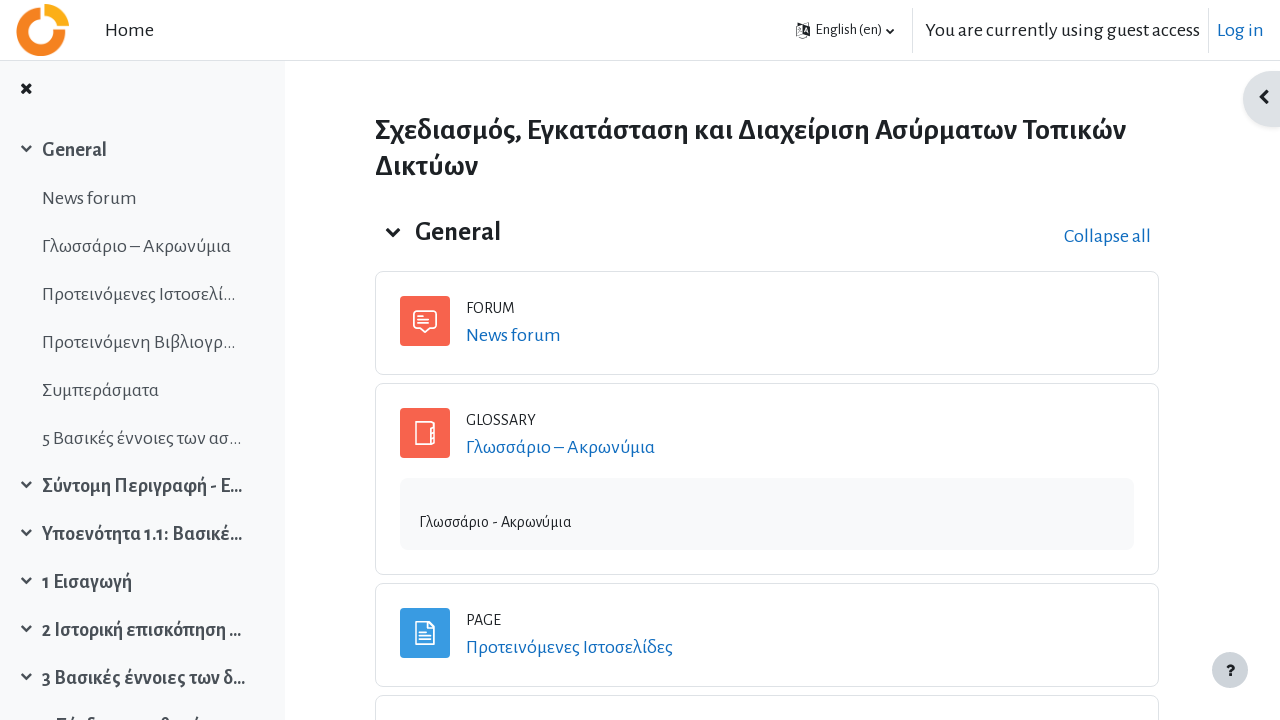

--- FILE ---
content_type: text/html; charset=utf-8
request_url: https://elearn.ellak.gr/course/view.php?id=23
body_size: 54242
content:
<!DOCTYPE html>

<html  dir="ltr" lang="en" xml:lang="en">
<head>
    <title>Course: Σχεδιασμός, Εγκατάσταση και Διαχείριση Ασύρματων Τοπικών Δικτύων</title>
    <link rel="shortcut icon" href="https://elearn.ellak.gr/theme/image.php/ellak_elearn/theme/1743690862/favicon" />
    <meta http-equiv="Content-Type" content="text/html; charset=utf-8" />
<meta name="keywords" content="moodle, Course: Σχεδιασμός, Εγκατάσταση και Διαχείριση Ασύρματων Τοπικών Δικτύων" />
<link rel="stylesheet" type="text/css" href="https://elearn.ellak.gr/theme/yui_combo.php?rollup/3.17.2/yui-moodlesimple-min.css" /><script id="firstthemesheet" type="text/css">/** Required in order to fix style inclusion problems in IE with YUI **/</script><link rel="stylesheet" type="text/css" href="https://elearn.ellak.gr/theme/styles.php/ellak_elearn/1743690862_1/all" />
<link rel="stylesheet" type="text/css" href="https://elearn.ellak.gr/filter/syntaxhighlighter/styles/vs2015.min.css" />
<script>
//<![CDATA[
var M = {}; M.yui = {};
M.pageloadstarttime = new Date();
M.cfg = {"wwwroot":"https:\/\/elearn.ellak.gr","homeurl":{},"sesskey":"JqsUC1zXxv","sessiontimeout":"7200","sessiontimeoutwarning":1200,"themerev":"1743690862","slasharguments":1,"theme":"ellak_elearn","iconsystemmodule":"core\/icon_system_fontawesome","jsrev":"1743690271","admin":"admin","svgicons":true,"usertimezone":"Europe\/Athens","courseId":23,"courseContextId":2440,"contextid":2440,"contextInstanceId":23,"langrev":1768529703,"templaterev":"1743690271"};var yui1ConfigFn = function(me) {if(/-skin|reset|fonts|grids|base/.test(me.name)){me.type='css';me.path=me.path.replace(/\.js/,'.css');me.path=me.path.replace(/\/yui2-skin/,'/assets/skins/sam/yui2-skin')}};
var yui2ConfigFn = function(me) {var parts=me.name.replace(/^moodle-/,'').split('-'),component=parts.shift(),module=parts[0],min='-min';if(/-(skin|core)$/.test(me.name)){parts.pop();me.type='css';min=''}
if(module){var filename=parts.join('-');me.path=component+'/'+module+'/'+filename+min+'.'+me.type}else{me.path=component+'/'+component+'.'+me.type}};
YUI_config = {"debug":false,"base":"https:\/\/elearn.ellak.gr\/lib\/yuilib\/3.17.2\/","comboBase":"https:\/\/elearn.ellak.gr\/theme\/yui_combo.php?","combine":true,"filter":null,"insertBefore":"firstthemesheet","groups":{"yui2":{"base":"https:\/\/elearn.ellak.gr\/lib\/yuilib\/2in3\/2.9.0\/build\/","comboBase":"https:\/\/elearn.ellak.gr\/theme\/yui_combo.php?","combine":true,"ext":false,"root":"2in3\/2.9.0\/build\/","patterns":{"yui2-":{"group":"yui2","configFn":yui1ConfigFn}}},"moodle":{"name":"moodle","base":"https:\/\/elearn.ellak.gr\/theme\/yui_combo.php?m\/1743690271\/","combine":true,"comboBase":"https:\/\/elearn.ellak.gr\/theme\/yui_combo.php?","ext":false,"root":"m\/1743690271\/","patterns":{"moodle-":{"group":"moodle","configFn":yui2ConfigFn}},"filter":null,"modules":{"moodle-core-tooltip":{"requires":["base","node","io-base","moodle-core-notification-dialogue","json-parse","widget-position","widget-position-align","event-outside","cache-base"]},"moodle-core-actionmenu":{"requires":["base","event","node-event-simulate"]},"moodle-core-handlebars":{"condition":{"trigger":"handlebars","when":"after"}},"moodle-core-maintenancemodetimer":{"requires":["base","node"]},"moodle-core-lockscroll":{"requires":["plugin","base-build"]},"moodle-core-chooserdialogue":{"requires":["base","panel","moodle-core-notification"]},"moodle-core-formchangechecker":{"requires":["base","event-focus","moodle-core-event"]},"moodle-core-blocks":{"requires":["base","node","io","dom","dd","dd-scroll","moodle-core-dragdrop","moodle-core-notification"]},"moodle-core-notification":{"requires":["moodle-core-notification-dialogue","moodle-core-notification-alert","moodle-core-notification-confirm","moodle-core-notification-exception","moodle-core-notification-ajaxexception"]},"moodle-core-notification-dialogue":{"requires":["base","node","panel","escape","event-key","dd-plugin","moodle-core-widget-focusafterclose","moodle-core-lockscroll"]},"moodle-core-notification-alert":{"requires":["moodle-core-notification-dialogue"]},"moodle-core-notification-confirm":{"requires":["moodle-core-notification-dialogue"]},"moodle-core-notification-exception":{"requires":["moodle-core-notification-dialogue"]},"moodle-core-notification-ajaxexception":{"requires":["moodle-core-notification-dialogue"]},"moodle-core-dragdrop":{"requires":["base","node","io","dom","dd","event-key","event-focus","moodle-core-notification"]},"moodle-core-event":{"requires":["event-custom"]},"moodle-core-popuphelp":{"requires":["moodle-core-tooltip"]},"moodle-core-languninstallconfirm":{"requires":["base","node","moodle-core-notification-confirm","moodle-core-notification-alert"]},"moodle-core_availability-form":{"requires":["base","node","event","event-delegate","panel","moodle-core-notification-dialogue","json"]},"moodle-backup-backupselectall":{"requires":["node","event","node-event-simulate","anim"]},"moodle-backup-confirmcancel":{"requires":["node","node-event-simulate","moodle-core-notification-confirm"]},"moodle-course-categoryexpander":{"requires":["node","event-key"]},"moodle-course-util":{"requires":["node"],"use":["moodle-course-util-base"],"submodules":{"moodle-course-util-base":{},"moodle-course-util-section":{"requires":["node","moodle-course-util-base"]},"moodle-course-util-cm":{"requires":["node","moodle-course-util-base"]}}},"moodle-course-dragdrop":{"requires":["base","node","io","dom","dd","dd-scroll","moodle-core-dragdrop","moodle-core-notification","moodle-course-coursebase","moodle-course-util"]},"moodle-course-management":{"requires":["base","node","io-base","moodle-core-notification-exception","json-parse","dd-constrain","dd-proxy","dd-drop","dd-delegate","node-event-delegate"]},"moodle-form-shortforms":{"requires":["node","base","selector-css3","moodle-core-event"]},"moodle-form-dateselector":{"requires":["base","node","overlay","calendar"]},"moodle-form-passwordunmask":{"requires":[]},"moodle-question-searchform":{"requires":["base","node"]},"moodle-question-preview":{"requires":["base","dom","event-delegate","event-key","core_question_engine"]},"moodle-question-chooser":{"requires":["moodle-core-chooserdialogue"]},"moodle-availability_completion-form":{"requires":["base","node","event","moodle-core_availability-form"]},"moodle-availability_date-form":{"requires":["base","node","event","io","moodle-core_availability-form"]},"moodle-availability_grade-form":{"requires":["base","node","event","moodle-core_availability-form"]},"moodle-availability_group-form":{"requires":["base","node","event","moodle-core_availability-form"]},"moodle-availability_grouping-form":{"requires":["base","node","event","moodle-core_availability-form"]},"moodle-availability_profile-form":{"requires":["base","node","event","moodle-core_availability-form"]},"moodle-mod_assign-history":{"requires":["node","transition"]},"moodle-mod_checklist-linkselect":{"requires":["node","event-valuechange"]},"moodle-mod_customcert-rearrange":{"requires":["dd-delegate","dd-drag"]},"moodle-mod_quiz-autosave":{"requires":["base","node","event","event-valuechange","node-event-delegate","io-form"]},"moodle-mod_quiz-modform":{"requires":["base","node","event"]},"moodle-mod_quiz-util":{"requires":["node","moodle-core-actionmenu"],"use":["moodle-mod_quiz-util-base"],"submodules":{"moodle-mod_quiz-util-base":{},"moodle-mod_quiz-util-slot":{"requires":["node","moodle-mod_quiz-util-base"]},"moodle-mod_quiz-util-page":{"requires":["node","moodle-mod_quiz-util-base"]}}},"moodle-mod_quiz-toolboxes":{"requires":["base","node","event","event-key","io","moodle-mod_quiz-quizbase","moodle-mod_quiz-util-slot","moodle-core-notification-ajaxexception"]},"moodle-mod_quiz-dragdrop":{"requires":["base","node","io","dom","dd","dd-scroll","moodle-core-dragdrop","moodle-core-notification","moodle-mod_quiz-quizbase","moodle-mod_quiz-util-base","moodle-mod_quiz-util-page","moodle-mod_quiz-util-slot","moodle-course-util"]},"moodle-mod_quiz-questionchooser":{"requires":["moodle-core-chooserdialogue","moodle-mod_quiz-util","querystring-parse"]},"moodle-mod_quiz-quizbase":{"requires":["base","node"]},"moodle-message_airnotifier-toolboxes":{"requires":["base","node","io"]},"moodle-block_xp-notification":{"requires":["base","node","handlebars","button-plugin","moodle-core-notification-dialogue"]},"moodle-block_xp-filters":{"requires":["base","node","moodle-core-dragdrop","moodle-core-notification-confirm","moodle-block_xp-rulepicker"]},"moodle-block_xp-rulepicker":{"requires":["base","node","handlebars","moodle-core-notification-dialogue"]},"moodle-filter_glossary-autolinker":{"requires":["base","node","io-base","json-parse","event-delegate","overlay","moodle-core-event","moodle-core-notification-alert","moodle-core-notification-exception","moodle-core-notification-ajaxexception"]},"moodle-filter_mathjaxloader-loader":{"requires":["moodle-core-event"]},"moodle-editor_atto-rangy":{"requires":[]},"moodle-editor_atto-editor":{"requires":["node","transition","io","overlay","escape","event","event-simulate","event-custom","node-event-html5","node-event-simulate","yui-throttle","moodle-core-notification-dialogue","moodle-core-notification-confirm","moodle-editor_atto-rangy","handlebars","timers","querystring-stringify"]},"moodle-editor_atto-plugin":{"requires":["node","base","escape","event","event-outside","handlebars","event-custom","timers","moodle-editor_atto-menu"]},"moodle-editor_atto-menu":{"requires":["moodle-core-notification-dialogue","node","event","event-custom"]},"moodle-report_eventlist-eventfilter":{"requires":["base","event","node","node-event-delegate","datatable","autocomplete","autocomplete-filters"]},"moodle-report_loglive-fetchlogs":{"requires":["base","event","node","io","node-event-delegate"]},"moodle-gradereport_history-userselector":{"requires":["escape","event-delegate","event-key","handlebars","io-base","json-parse","moodle-core-notification-dialogue"]},"moodle-qbank_editquestion-chooser":{"requires":["moodle-core-chooserdialogue"]},"moodle-tool_capability-search":{"requires":["base","node"]},"moodle-tool_lp-dragdrop-reorder":{"requires":["moodle-core-dragdrop"]},"moodle-tool_monitor-dropdown":{"requires":["base","event","node"]},"moodle-assignfeedback_editpdf-editor":{"requires":["base","event","node","io","graphics","json","event-move","event-resize","transition","querystring-stringify-simple","moodle-core-notification-dialog","moodle-core-notification-alert","moodle-core-notification-warning","moodle-core-notification-exception","moodle-core-notification-ajaxexception"]},"moodle-atto_accessibilitychecker-button":{"requires":["color-base","moodle-editor_atto-plugin"]},"moodle-atto_accessibilityhelper-button":{"requires":["moodle-editor_atto-plugin"]},"moodle-atto_align-button":{"requires":["moodle-editor_atto-plugin"]},"moodle-atto_bold-button":{"requires":["moodle-editor_atto-plugin"]},"moodle-atto_charmap-button":{"requires":["moodle-editor_atto-plugin"]},"moodle-atto_clear-button":{"requires":["moodle-editor_atto-plugin"]},"moodle-atto_collapse-button":{"requires":["moodle-editor_atto-plugin"]},"moodle-atto_emojipicker-button":{"requires":["moodle-editor_atto-plugin"]},"moodle-atto_emoticon-button":{"requires":["moodle-editor_atto-plugin"]},"moodle-atto_equation-button":{"requires":["moodle-editor_atto-plugin","moodle-core-event","io","event-valuechange","tabview","array-extras"]},"moodle-atto_h5p-button":{"requires":["moodle-editor_atto-plugin"]},"moodle-atto_html-beautify":{},"moodle-atto_html-codemirror":{"requires":["moodle-atto_html-codemirror-skin"]},"moodle-atto_html-button":{"requires":["promise","moodle-editor_atto-plugin","moodle-atto_html-beautify","moodle-atto_html-codemirror","event-valuechange"]},"moodle-atto_image-button":{"requires":["moodle-editor_atto-plugin"]},"moodle-atto_indent-button":{"requires":["moodle-editor_atto-plugin"]},"moodle-atto_italic-button":{"requires":["moodle-editor_atto-plugin"]},"moodle-atto_link-button":{"requires":["moodle-editor_atto-plugin"]},"moodle-atto_managefiles-usedfiles":{"requires":["node","escape"]},"moodle-atto_managefiles-button":{"requires":["moodle-editor_atto-plugin"]},"moodle-atto_media-button":{"requires":["moodle-editor_atto-plugin","moodle-form-shortforms"]},"moodle-atto_noautolink-button":{"requires":["moodle-editor_atto-plugin"]},"moodle-atto_orderedlist-button":{"requires":["moodle-editor_atto-plugin"]},"moodle-atto_recordrtc-recording":{"requires":["moodle-atto_recordrtc-button"]},"moodle-atto_recordrtc-button":{"requires":["moodle-editor_atto-plugin","moodle-atto_recordrtc-recording"]},"moodle-atto_rtl-button":{"requires":["moodle-editor_atto-plugin"]},"moodle-atto_strike-button":{"requires":["moodle-editor_atto-plugin"]},"moodle-atto_subscript-button":{"requires":["moodle-editor_atto-plugin"]},"moodle-atto_superscript-button":{"requires":["moodle-editor_atto-plugin"]},"moodle-atto_table-button":{"requires":["moodle-editor_atto-plugin","moodle-editor_atto-menu","event","event-valuechange"]},"moodle-atto_title-button":{"requires":["moodle-editor_atto-plugin"]},"moodle-atto_underline-button":{"requires":["moodle-editor_atto-plugin"]},"moodle-atto_undo-button":{"requires":["moodle-editor_atto-plugin"]},"moodle-atto_unorderedlist-button":{"requires":["moodle-editor_atto-plugin"]}}},"gallery":{"name":"gallery","base":"https:\/\/elearn.ellak.gr\/lib\/yuilib\/gallery\/","combine":true,"comboBase":"https:\/\/elearn.ellak.gr\/theme\/yui_combo.php?","ext":false,"root":"gallery\/1743690271\/","patterns":{"gallery-":{"group":"gallery"}}}},"modules":{"core_filepicker":{"name":"core_filepicker","fullpath":"https:\/\/elearn.ellak.gr\/lib\/javascript.php\/1743690271\/repository\/filepicker.js","requires":["base","node","node-event-simulate","json","async-queue","io-base","io-upload-iframe","io-form","yui2-treeview","panel","cookie","datatable","datatable-sort","resize-plugin","dd-plugin","escape","moodle-core_filepicker","moodle-core-notification-dialogue"]},"core_comment":{"name":"core_comment","fullpath":"https:\/\/elearn.ellak.gr\/lib\/javascript.php\/1743690271\/comment\/comment.js","requires":["base","io-base","node","json","yui2-animation","overlay","escape"]},"mathjax":{"name":"mathjax","fullpath":"https:\/\/cdn.jsdelivr.net\/npm\/mathjax@2.7.9\/MathJax.js?delayStartupUntil=configured"}}};
M.yui.loader = {modules: {}};

//]]>
</script>

<script>
  (function(i,s,o,g,r,a,m){i['GoogleAnalyticsObject']=r;i[r]=i[r]||function(){
  (i[r].q=i[r].q||[]).push(arguments)},i[r].l=1*new Date();a=s.createElement(o),
  m=s.getElementsByTagName(o)[0];a.async=1;a.src=g;m.parentNode.insertBefore(a,m)
  })(window,document,'script','https://www.google-analytics.com/analytics.js','ga');

  ga('create', 'UA-49671538-19', 'auto');
  ga('send', 'pageview');

</script><!-- Start Piwik Code -->
<noscript>
<p>
  <img src="//stats.ellak.gr/piwik.php?idsite=60" style="border:0;" alt="" />
</p>
</noscript>
<script type="text/javascript">
window._paq = window._paq || [];
_paq.push(['setDocumentTitle', 'Ανοιχτά Μαθήματα στα Ελληνικά/Μαθήματα Ψηφιακών Δεξιοτήτων/Σχεδιασμός, Εγκατάσταση και Διαχείριση Ασύρματων Τοπικών Δικτύων/View']);

_paq.push(['setUserId', 1]);
_paq.push(['trackPageView']);
_paq.push(['enableLinkTracking']);
_paq.push(['enableHeartBeatTimer', 30]);
(function() {
  var u='//stats.ellak.gr/';
  _paq.push(['setTrackerUrl', u+'piwik.php']);
  _paq.push(['setSiteId', 60]);
  var d=document, g=d.createElement('script'), s=d.getElementsByTagName('script')[0];
g.type='text/javascript'; g.async=true; g.defer=true; g.src=u+'piwik.js'; s.parentNode.insertBefore(g,s);
})();
</script>
<!-- End Piwik Code -->
    <meta name="viewport" content="width=device-width, initial-scale=1.0">
</head>
<body  id="page-course-view-topics" class="format-topics limitedwidth  path-course path-course-view chrome dir-ltr lang-en yui-skin-sam yui3-skin-sam elearn-ellak-gr pagelayout-course course-23 context-2440 category-14 uses-drawers drawer-open-index">
<div class="toast-wrapper mx-auto py-0 fixed-top" role="status" aria-live="polite"></div>
<div id="page-wrapper" class="d-print-block">

    <div>
    <a class="sr-only sr-only-focusable" href="#maincontent">Skip to main content</a>
</div><script src="https://elearn.ellak.gr/lib/javascript.php/1743690271/lib/polyfills/polyfill.js"></script>
<script src="https://elearn.ellak.gr/theme/yui_combo.php?rollup/3.17.2/yui-moodlesimple-min.js"></script><script src="https://elearn.ellak.gr/theme/jquery.php/core/jquery-3.6.1.min.js"></script>
<script src="https://elearn.ellak.gr/lib/javascript.php/1743690271/lib/javascript-static.js"></script>
<script>
//<![CDATA[
document.body.className += ' jsenabled';
//]]>
</script>



    <nav class="navbar fixed-top navbar-light bg-white navbar-expand" aria-label="Site navigation">
    
        <button class="navbar-toggler aabtn d-block d-md-none px-1 my-1 border-0" data-toggler="drawers" data-action="toggle" data-target="theme_boost-drawers-primary">
            <span class="navbar-toggler-icon"></span>
            <span class="sr-only">Side panel</span>
        </button>
    
        <a href="https://elearn.ellak.gr/" class="navbar-brand d-none d-md-flex align-items-center m-0 mr-4 p-0 aabtn">
    
                <img src="https://elearn.ellak.gr/pluginfile.php/1/core_admin/logocompact/300x300/1743690862/eellak_orange0_square_emblem.png" class="logo mr-1" alt="elearn.ellak.gr">
        </a>
            <div class="primary-navigation">
                <nav class="moremenu navigation">
                    <ul id="moremenu-69701c9b68214-navbar-nav" role="menubar" class="nav more-nav navbar-nav">
                                <li data-key="home" class="nav-item" role="none" data-forceintomoremenu="false">
                                            <a role="menuitem" class="nav-link  "
                                                href="https://elearn.ellak.gr/"
                                                
                                                tabindex="-1"
                                            >
                                                Home
                                            </a>
                                </li>
                        <li role="none" class="nav-item dropdown dropdownmoremenu d-none" data-region="morebutton">
                            <a class="dropdown-toggle nav-link " href="#" id="moremenu-dropdown-69701c9b68214" role="menuitem" data-toggle="dropdown" aria-haspopup="true" aria-expanded="false" tabindex="-1">
                                More
                            </a>
                            <ul class="dropdown-menu dropdown-menu-left" data-region="moredropdown" aria-labelledby="moremenu-dropdown-69701c9b68214" role="menu">
                            </ul>
                        </li>
                    </ul>
                </nav>
            </div>
    
        <ul class="navbar-nav d-none d-md-flex my-1 px-1">
            <!-- page_heading_menu -->
            
        </ul>
    
        <div id="usernavigation" class="navbar-nav ml-auto">
                <div class="langmenu">
                    <div class="dropdown show">
                        <a href="#" role="button" id="lang-menu-toggle" data-toggle="dropdown" aria-label="Language" aria-haspopup="true" aria-controls="lang-action-menu" class="btn dropdown-toggle">
                            <i class="icon fa fa-language fa-fw mr-1" aria-hidden="true"></i>
                            <span class="langbutton">
                                English ‎(en)‎
                            </span>
                            <b class="caret"></b>
                        </a>
                        <div role="menu" aria-labelledby="lang-menu-toggle" id="lang-action-menu" class="dropdown-menu dropdown-menu-right">
                                    <a href="#" class="dropdown-item pl-5" role="menuitem" aria-current="true"
                                            >
                                        English ‎(en)‎
                                    </a>
                                    <a href="https://elearn.ellak.gr/course/view.php?id=23&amp;lang=el" class="dropdown-item pl-5" role="menuitem" 
                                            lang="el" >
                                        Ελληνικά ‎(el)‎
                                    </a>
                        </div>
                    </div>
                </div>
                <div class="divider border-left h-75 align-self-center mx-1"></div>
            
            <div class="d-flex align-items-stretch usermenu-container" data-region="usermenu">
                    <div class="usermenu">
                            <span class="login pl-2">
                                    You are currently using guest access
                                    <div class="divider border-left h-75 align-self-center mx-2"></div>
                                    <a href="https://elearn.ellak.gr/login/index.php">Log in</a>
                            </span>
                    </div>
            </div>
            
        </div>
    </nav>
    

<div  class="drawer drawer-left drawer-primary d-print-none not-initialized" data-region="fixed-drawer" id="theme_boost-drawers-primary" data-preference="" data-state="show-drawer-primary" data-forceopen="0" data-close-on-resize="1">
    <div class="drawerheader">
        <button
            class="btn drawertoggle icon-no-margin hidden"
            data-toggler="drawers"
            data-action="closedrawer"
            data-target="theme_boost-drawers-primary"
            data-toggle="tooltip"
            data-placement="right"
            title="Close drawer"
        >
            <i class="icon fa fa-times fa-fw " aria-hidden="true"  ></i>
        </button>
    </div>
    <div class="drawercontent drag-container" data-usertour="scroller">
                <div class="list-group">
                <a href="https://elearn.ellak.gr/" class="list-group-item list-group-item-action  " >
                    Home
                </a>
        </div>

    </div>
</div>
        <div  class="drawer drawer-left show d-print-none not-initialized" data-region="fixed-drawer" id="theme_boost-drawers-courseindex" data-preference="drawer-open-index" data-state="show-drawer-left" data-forceopen="0" data-close-on-resize="0">
    <div class="drawerheader">
        <button
            class="btn drawertoggle icon-no-margin hidden"
            data-toggler="drawers"
            data-action="closedrawer"
            data-target="theme_boost-drawers-courseindex"
            data-toggle="tooltip"
            data-placement="right"
            title="Close course index"
        >
            <i class="icon fa fa-times fa-fw " aria-hidden="true"  ></i>
        </button>
    </div>
    <div class="drawercontent drag-container" data-usertour="scroller">
                        <nav id="courseindex" class="courseindex">
    <div id="courseindex-content">
        <div data-region="loading-placeholder-content" aria-hidden="true" id="69701c9b5922769701c9b556c92-course-index-placeholder">
            <ul class="media-list">
                <li class="media">
                    <div class="media-body col-md-6 p-0 d-flex align-items-center">
                        <div class="bg-pulse-grey rounded-circle mr-2"></div>
                        <div class="bg-pulse-grey w-100"></div>
                    </div>
                </li>
                <li class="media">
                    <div class="media-body col-md-6 p-0 d-flex align-items-center">
                        <div class="bg-pulse-grey rounded-circle mr-2"></div>
                        <div class="bg-pulse-grey w-100"></div>
                    </div>
                </li>
                <li class="media">
                    <div class="media-body col-md-6 p-0 d-flex align-items-center">
                        <div class="bg-pulse-grey rounded-circle mr-2"></div>
                        <div class="bg-pulse-grey w-100"></div>
                    </div>
                </li>
                <li class="media">
                    <div class="media-body col-md-6 p-0 d-flex align-items-center">
                        <div class="bg-pulse-grey rounded-circle mr-2"></div>
                        <div class="bg-pulse-grey w-100"></div>
                    </div>
                </li>
            </ul>
        </div>
    </div>
</nav>

    </div>
</div>
        <div  class="drawer drawer-right d-print-none not-initialized" data-region="fixed-drawer" id="theme_boost-drawers-blocks" data-preference="drawer-open-block" data-state="show-drawer-right" data-forceopen="" data-close-on-resize="1">
    <div class="drawerheader">
        <button
            class="btn drawertoggle icon-no-margin hidden"
            data-toggler="drawers"
            data-action="closedrawer"
            data-target="theme_boost-drawers-blocks"
            data-toggle="tooltip"
            data-placement="left"
            title="Close block drawer"
        >
            <i class="icon fa fa-times fa-fw " aria-hidden="true"  ></i>
        </button>
    </div>
    <div class="drawercontent drag-container" data-usertour="scroller">
                        <section class="d-print-none" aria-label="Blocks">
                    
                    <aside id="block-region-side-pre" class="block-region" data-blockregion="side-pre" data-droptarget="1"><a href="#sb-1" class="sr-only sr-only-focusable">Skip Search forums</a>

<section id="inst274"
     class=" block_search_forums block  card mb-3"
     role="search"
     data-block="search_forums"
     data-instance-id="274"
          aria-labelledby="instance-274-header"
     >

    <div class="card-body p-3">

            <h5 id="instance-274-header" class="card-title d-inline">Search forums</h5>


        <div class="card-text content mt-3">
            <div class="searchform">
    <div class="simplesearchform ">
        <form autocomplete="off" action="https://elearn.ellak.gr/mod/forum/search.php?id=23" method="get" accept-charset="utf-8" class="mform form-inline simplesearchform">
            <input type="hidden" name="id" value="23">
        <div class="input-group">
            <label for="searchinput-69701c9b556c769701c9b556c91">
                <span class="sr-only">Search</span>
            </label>
            <input type="text"
               id="searchinput-69701c9b556c769701c9b556c91"
               class="form-control"
               placeholder="Search"
               aria-label="Search"
               name="search"
               data-region="input"
               autocomplete="off"
               value=""
            >
            <div class="input-group-append">
                <button type="submit" class="btn btn-submit  search-icon">
                    <i class="icon fa fa-search fa-fw " aria-hidden="true"  ></i>
                    <span class="sr-only">Search</span>
                </button>
            </div>
    
        </div>
        </form>
    </div>    <div class="mt-3">
        <a href="https://elearn.ellak.gr/mod/forum/search.php?id=23">Advanced search</a>
            <a class="btn btn-link p-0" role="button"
                data-container="body" data-toggle="popover"
                data-placement="right" data-content="&lt;div class=&quot;no-overflow&quot;&gt;&lt;p&gt;For basic searching of one or more words anywhere in the text, just type them separated by spaces. All words longer than two characters are used.&lt;/p&gt;

&lt;p&gt;For advanced searching, press the search button without typing anything in the search box to access the advanced search form.&lt;/p&gt;
&lt;/div&gt; "
                data-html="true" tabindex="0" data-trigger="focus">
              <i class="icon fa fa-question-circle text-info fa-fw "  title="Help with Search" role="img" aria-label="Help with Search"></i>
            </a>
    </div>
</div>
            <div class="footer"></div>
            
        </div>

    </div>

</section>

  <span id="sb-1"></span><a href="#sb-2" class="sr-only sr-only-focusable">Skip Latest announcements</a>

<section id="inst275"
     class=" block_news_items block  card mb-3"
     role="complementary"
     data-block="news_items"
     data-instance-id="275"
          aria-labelledby="instance-275-header"
     >

    <div class="card-body p-3">

            <h5 id="instance-275-header" class="card-title d-inline">Latest announcements</h5>


        <div class="card-text content mt-3">
            (No announcements have been posted yet.)
            <div class="footer"></div>
            
        </div>

    </div>

</section>

  <span id="sb-2"></span><a href="#sb-3" class="sr-only sr-only-focusable">Skip Recent activity</a>

<section id="inst277"
     class=" block_recent_activity block  card mb-3"
     role="complementary"
     data-block="recent_activity"
     data-instance-id="277"
          aria-labelledby="instance-277-header"
     >

    <div class="card-body p-3">

            <h5 id="instance-277-header" class="card-title d-inline">Recent activity</h5>


        <div class="card-text content mt-3">
            <div class="activityhead">Activity since Monday, 19 January 2026, 2:23 AM</div><div class="activityhead mb-3"><a href="https://elearn.ellak.gr/course/recent.php?id=23">Full report of recent activity...</a></div><p class="message">No recent activity</p>
            <div class="footer"></div>
            
        </div>

    </div>

</section>

  <span id="sb-3"></span></aside>
                </section>

    </div>
</div>
    <div id="page" data-region="mainpage" data-usertour="scroller" class="drawers show-drawer-left  drag-container">
        <div id="topofscroll" class="main-inner">
            <div class="drawer-toggles d-flex">
                    <div class="drawer-toggler drawer-left-toggle open-nav d-print-none">
                        <button
                            class="btn icon-no-margin"
                            data-toggler="drawers"
                            data-action="toggle"
                            data-target="theme_boost-drawers-courseindex"
                            data-toggle="tooltip"
                            data-placement="right"
                            title="Open course index"
                        >
                            <span class="sr-only">Open course index</span>
                            <i class="icon fa fa-list fa-fw " aria-hidden="true"  ></i>
                        </button>
                    </div>
                    <div class="drawer-toggler drawer-right-toggle ml-auto d-print-none">
                        <button
                            class="btn icon-no-margin"
                            data-toggler="drawers"
                            data-action="toggle"
                            data-target="theme_boost-drawers-blocks"
                            data-toggle="tooltip"
                            data-placement="right"
                            title="Open block drawer"
                        >
                            <span class="sr-only">Open block drawer</span>
                            <span class="dir-rtl-hide"><i class="icon fa fa-chevron-left fa-fw " aria-hidden="true"  ></i></span>
                            <span class="dir-ltr-hide"><i class="icon fa fa-chevron-right fa-fw " aria-hidden="true"  ></i></span>
                        </button>
                    </div>
            </div>
            <header id="page-header" class="header-maxwidth d-print-none">
    <div class="w-100">
        <div class="d-flex flex-wrap">
            <div id="page-navbar">
                <nav aria-label="Navigation bar">
    <ol class="breadcrumb"></ol>
</nav>
            </div>
            <div class="ml-auto d-flex">
                
            </div>
            <div id="course-header">
                
            </div>
        </div>
        <div class="d-flex align-items-center">
                    <div class="mr-auto">
                        <div class="page-context-header"><div class="page-header-headings"><h1 class="h2">Σχεδιασμός, Εγκατάσταση και Διαχείριση Ασύρματων Τοπικών Δικτύων</h1></div></div>
                    </div>
            <div class="header-actions-container ml-auto" data-region="header-actions-container">
            </div>
        </div>
    </div>
</header>
            <div id="page-content" class="pb-3 d-print-block">
                <div id="region-main-box">
                    <section id="region-main" aria-label="Content">

                        <span class="notifications" id="user-notifications"></span>
                        <div role="main"><span id="maincontent"></span><div class="course-content"><div id="69701c9b6ffab69701c9b556c94-course-format">
    <h2 class="accesshide">Topic outline</h2>
    
    <ul class="topics" data-for="course_sectionlist">
                <li id="section-0"
                    class="section course-section main  clearfix
                             
                            "
                    data-sectionid="0"
                    data-sectionreturnid="0"
                    data-for="section"
                    data-id="251"
                    data-number="0"
                >
                    <div class="course-section-header d-flex"
                        data-for="section_title"
                        data-id="251"
                        data-number="0"
                    >
                                
                                        <div class="d-flex align-items-start position-relative">
                                            <a role="button" data-toggle="collapse"
                                               href="#coursecontentcollapse0"
                                               id="collapssesection0"
                                               aria-expanded="true"
                                               aria-controls="coursecontentcollapse0"
                                               class="btn btn-icon mr-1 icons-collapse-expand justify-content-center
                                                    stretched-link 
                                                   "
                                               aria-label="General">
                                            <span class="expanded-icon icon-no-margin p-2" title="Collapse">
                                                <i class="icon fa fa-chevron-down fa-fw " aria-hidden="true"  ></i>
                                            </span>
                                            <span class="collapsed-icon icon-no-margin p-2" title="Expand">
                                                <span class="dir-rtl-hide"><i class="icon fa fa-chevron-right fa-fw " aria-hidden="true"  ></i></span>
                                                <span class="dir-ltr-hide"><i class="icon fa fa-chevron-left fa-fw " aria-hidden="true"  ></i></span>
                                            </span>
                                            </a>
                                            <h3 class="sectionname course-content-item d-flex align-self-stretch align-items-center mb-0"
                                                id="sectionid-251-title" data-for="section_title" data-id="251" data-number="0">
                                                General
                                            </h3>
                                        </div>
                            <div data-region="sectionbadges" class="sectionbadges d-flex align-items-center">
                            </div>
                            <div class="flex-fill d-flex justify-content-end mr-2 align-self-start mt-2">
                                <a
                                    id="collapsesections"
                                    class="section-collapsemenu"
                                    href="#"
                                    aria-expanded="true"
                                    role="button"
                                    data-toggle="toggleall"
                                >
                                    <span class="collapseall text-nowrap">Collapse all</span>
                                    <span class="expandall text-nowrap">Expand all</span>
                                </a>
                                </div>
                            </div>
                            <div id="coursecontentcollapse0"
                                class="content 
                                    course-content-item-content collapse show
                                ">
                                <div class=" my-3" data-for="sectioninfo">
                                        <div class="section_availability course-description-item">
                                        </div>
                            </div>
                                    <ul class="section m-0 p-0 img-text  d-block " data-for="cmlist">
                                                <li
                                                    class="activity activity-wrapper forum modtype_forum  "
                                                    id="module-1800"
                                                    data-for="cmitem"
                                                    data-id="1800"
                                                >
                                                        <div class="activity-item " data-activityname="News forum">

                                                                <div class="activity-basis d-flex align-items-center">
                                                                    <div class="d-flex flex-column flex-md-row w-100 align-self-start">
                                                                                    <div class="activity-instance d-flex flex-column">
                                                                                        <div class="activitytitle media  modtype_forum position-relative align-self-start">
                                                                                            <div class="activityiconcontainer collaboration courseicon align-self-start mr-3">
                                                                                                <img src="https://elearn.ellak.gr/theme/image.php/ellak_elearn/forum/1743690862/monologo" class="activityicon " alt="forum icon">
                                                                                            </div>
                                                                                            <div class="media-body align-self-center">
                                                                                                <div class="text-uppercase small">
                                                                                                    Forum
                                                                                                </div>
                                                                                                <div class="activityname">
                                                                                                                <a href="https://elearn.ellak.gr/mod/forum/view.php?id=1800" class=" aalink stretched-link" onclick="">        <span class="instancename">News forum </span>    </a>
                                                                                                            
                                                                                                </div>
                                                                                            </div>
                                                                                        </div>
                                                                                    </div>
                                                                
                                                                            <div class="activity-info mt-1 mt-md-0">
                                                                                    <div data-region="activity-information" data-activityname="News forum" class="activity-information">
                                                                                    </div>
                                                                            </div>
                                                                    </div>
                                                                
                                                                </div>
                                                                
                                                                <div class="description">
                                                                </div>
                                                        </div>
                                                </li>
                                                <li
                                                    class="activity activity-wrapper glossary modtype_glossary  "
                                                    id="module-1802"
                                                    data-for="cmitem"
                                                    data-id="1802"
                                                >
                                                        <div class="activity-item " data-activityname="Γλωσσάριο – Ακρωνύμια">

                                                                <div class="activity-basis d-flex align-items-center">
                                                                    <div class="d-flex flex-column flex-md-row w-100 align-self-start">
                                                                                    <div class="activity-instance d-flex flex-column">
                                                                                        <div class="activitytitle media  modtype_glossary position-relative align-self-start">
                                                                                            <div class="activityiconcontainer collaboration courseicon align-self-start mr-3">
                                                                                                <img src="https://elearn.ellak.gr/theme/image.php/ellak_elearn/glossary/1743690862/monologo" class="activityicon " alt="glossary icon">
                                                                                            </div>
                                                                                            <div class="media-body align-self-center">
                                                                                                <div class="text-uppercase small">
                                                                                                    Glossary
                                                                                                </div>
                                                                                                <div class="activityname">
                                                                                                                <a href="https://elearn.ellak.gr/mod/glossary/view.php?id=1802" class=" aalink stretched-link" onclick="">        <span class="instancename">Γλωσσάριο – Ακρωνύμια <span class="accesshide " > Glossary</span></span>    </a>
                                                                                                            
                                                                                                </div>
                                                                                            </div>
                                                                                        </div>
                                                                                    </div>
                                                                
                                                                            <div class="activity-info mt-1 mt-md-0">
                                                                                    <div data-region="activity-information" data-activityname="Γλωσσάριο – Ακρωνύμια" class="activity-information">
                                                                                    </div>
                                                                            </div>
                                                                    </div>
                                                                
                                                                </div>
                                                                
                                                                <div class="description">
                                                                        <div class="activity-altcontent course-description-item small d-flex">
                                                                            <div class="flex-fill description-inner">
                                                                                <div class="no-overflow"><div class="no-overflow"><p>







</p><p class="p1">&nbsp;Γλωσσάριο - Ακρωνύμια</p></div></div>
                                                                            </div>
                                                                        </div>
                                                                </div>
                                                        </div>
                                                </li>
                                                <li
                                                    class="activity activity-wrapper page modtype_page  "
                                                    id="module-1803"
                                                    data-for="cmitem"
                                                    data-id="1803"
                                                >
                                                        <div class="activity-item " data-activityname="Προτεινόμενες Ιστοσελίδες">

                                                                <div class="activity-basis d-flex align-items-center">
                                                                    <div class="d-flex flex-column flex-md-row w-100 align-self-start">
                                                                                    <div class="activity-instance d-flex flex-column">
                                                                                        <div class="activitytitle media  modtype_page position-relative align-self-start">
                                                                                            <div class="activityiconcontainer content courseicon align-self-start mr-3">
                                                                                                <img src="https://elearn.ellak.gr/theme/image.php/ellak_elearn/page/1743690862/monologo" class="activityicon " alt="page icon">
                                                                                            </div>
                                                                                            <div class="media-body align-self-center">
                                                                                                <div class="text-uppercase small">
                                                                                                    Page
                                                                                                </div>
                                                                                                <div class="activityname">
                                                                                                                <a href="https://elearn.ellak.gr/mod/page/view.php?id=1803" class=" aalink stretched-link" onclick="">        <span class="instancename">Προτεινόμενες Ιστοσελίδες <span class="accesshide " > Page</span></span>    </a>
                                                                                                            
                                                                                                </div>
                                                                                            </div>
                                                                                        </div>
                                                                                    </div>
                                                                
                                                                            <div class="activity-info mt-1 mt-md-0">
                                                                                    <div data-region="activity-information" data-activityname="Προτεινόμενες Ιστοσελίδες" class="activity-information">
                                                                                    </div>
                                                                            </div>
                                                                    </div>
                                                                
                                                                </div>
                                                                
                                                                <div class="description">
                                                                </div>
                                                        </div>
                                                </li>
                                                <li
                                                    class="activity activity-wrapper page modtype_page  "
                                                    id="module-1804"
                                                    data-for="cmitem"
                                                    data-id="1804"
                                                >
                                                        <div class="activity-item " data-activityname="Προτεινόμενη Βιβλιογραφία">

                                                                <div class="activity-basis d-flex align-items-center">
                                                                    <div class="d-flex flex-column flex-md-row w-100 align-self-start">
                                                                                    <div class="activity-instance d-flex flex-column">
                                                                                        <div class="activitytitle media  modtype_page position-relative align-self-start">
                                                                                            <div class="activityiconcontainer content courseicon align-self-start mr-3">
                                                                                                <img src="https://elearn.ellak.gr/theme/image.php/ellak_elearn/page/1743690862/monologo" class="activityicon " alt="page icon">
                                                                                            </div>
                                                                                            <div class="media-body align-self-center">
                                                                                                <div class="text-uppercase small">
                                                                                                    Page
                                                                                                </div>
                                                                                                <div class="activityname">
                                                                                                                <a href="https://elearn.ellak.gr/mod/page/view.php?id=1804" class=" aalink stretched-link" onclick="">        <span class="instancename">Προτεινόμενη Βιβλιογραφία <span class="accesshide " > Page</span></span>    </a>
                                                                                                            
                                                                                                </div>
                                                                                            </div>
                                                                                        </div>
                                                                                    </div>
                                                                
                                                                            <div class="activity-info mt-1 mt-md-0">
                                                                                    <div data-region="activity-information" data-activityname="Προτεινόμενη Βιβλιογραφία" class="activity-information">
                                                                                    </div>
                                                                            </div>
                                                                    </div>
                                                                
                                                                </div>
                                                                
                                                                <div class="description">
                                                                </div>
                                                        </div>
                                                </li>
                                                <li
                                                    class="activity activity-wrapper page modtype_page  "
                                                    id="module-1805"
                                                    data-for="cmitem"
                                                    data-id="1805"
                                                >
                                                        <div class="activity-item " data-activityname="Συμπεράσματα">

                                                                <div class="activity-basis d-flex align-items-center">
                                                                    <div class="d-flex flex-column flex-md-row w-100 align-self-start">
                                                                                    <div class="activity-instance d-flex flex-column">
                                                                                        <div class="activitytitle media  modtype_page position-relative align-self-start">
                                                                                            <div class="activityiconcontainer content courseicon align-self-start mr-3">
                                                                                                <img src="https://elearn.ellak.gr/theme/image.php/ellak_elearn/page/1743690862/monologo" class="activityicon " alt="page icon">
                                                                                            </div>
                                                                                            <div class="media-body align-self-center">
                                                                                                <div class="text-uppercase small">
                                                                                                    Page
                                                                                                </div>
                                                                                                <div class="activityname">
                                                                                                                <a href="https://elearn.ellak.gr/mod/page/view.php?id=1805" class=" aalink stretched-link" onclick="">        <span class="instancename">Συμπεράσματα <span class="accesshide " > Page</span></span>    </a>
                                                                                                            
                                                                                                </div>
                                                                                            </div>
                                                                                        </div>
                                                                                    </div>
                                                                
                                                                            <div class="activity-info mt-1 mt-md-0">
                                                                                    <div data-region="activity-information" data-activityname="Συμπεράσματα" class="activity-information">
                                                                                    </div>
                                                                            </div>
                                                                    </div>
                                                                
                                                                </div>
                                                                
                                                                <div class="description">
                                                                </div>
                                                        </div>
                                                </li>
                                                <li
                                                    class="activity activity-wrapper page modtype_page  "
                                                    id="module-1806"
                                                    data-for="cmitem"
                                                    data-id="1806"
                                                >
                                                        <div class="activity-item " data-activityname="5 Βασικές έννοιες των ασύρματων δικτύων">

                                                                <div class="activity-basis d-flex align-items-center">
                                                                    <div class="d-flex flex-column flex-md-row w-100 align-self-start">
                                                                                    <div class="activity-instance d-flex flex-column">
                                                                                        <div class="activitytitle media  modtype_page position-relative align-self-start">
                                                                                            <div class="activityiconcontainer content courseicon align-self-start mr-3">
                                                                                                <img src="https://elearn.ellak.gr/theme/image.php/ellak_elearn/page/1743690862/monologo" class="activityicon " alt="page icon">
                                                                                            </div>
                                                                                            <div class="media-body align-self-center">
                                                                                                <div class="text-uppercase small">
                                                                                                    Page
                                                                                                </div>
                                                                                                <div class="activityname">
                                                                                                                <a href="https://elearn.ellak.gr/mod/page/view.php?id=1806" class=" aalink stretched-link" onclick="">        <span class="instancename">5 Βασικές έννοιες των ασύρματων δικτύων <span class="accesshide " > Page</span></span>    </a>
                                                                                                            
                                                                                                </div>
                                                                                            </div>
                                                                                        </div>
                                                                                    </div>
                                                                
                                                                            <div class="activity-info mt-1 mt-md-0">
                                                                                    <div data-region="activity-information" data-activityname="5 Βασικές έννοιες των ασύρματων δικτύων" class="activity-information">
                                                                                    </div>
                                                                            </div>
                                                                    </div>
                                                                
                                                                </div>
                                                                
                                                                <div class="description">
                                                                </div>
                                                        </div>
                                                </li>
                                        </ul>
                            
                    </div>
                </li>
                <li id="section-1"
                    class="section course-section main  clearfix
                             
                            "
                    data-sectionid="1"
                    data-sectionreturnid="0"
                    data-for="section"
                    data-id="252"
                    data-number="1"
                >
                    <div class="course-section-header d-flex"
                        data-for="section_title"
                        data-id="252"
                        data-number="1"
                    >
                                
                                        <div class="d-flex align-items-start position-relative">
                                            <a role="button" data-toggle="collapse"
                                               href="#coursecontentcollapse1"
                                               id="collapssesection1"
                                               aria-expanded="true"
                                               aria-controls="coursecontentcollapse1"
                                               class="btn btn-icon mr-1 icons-collapse-expand justify-content-center
                                                    stretched-link 
                                                   "
                                               aria-label="Σύντομη Περιγραφή - Ενότητα:  1 - Σχεδιασμός, εγκατάσταση και διαχείριση τοπικών ασύρματων δικτύων">
                                            <span class="expanded-icon icon-no-margin p-2" title="Collapse">
                                                <i class="icon fa fa-chevron-down fa-fw " aria-hidden="true"  ></i>
                                            </span>
                                            <span class="collapsed-icon icon-no-margin p-2" title="Expand">
                                                <span class="dir-rtl-hide"><i class="icon fa fa-chevron-right fa-fw " aria-hidden="true"  ></i></span>
                                                <span class="dir-ltr-hide"><i class="icon fa fa-chevron-left fa-fw " aria-hidden="true"  ></i></span>
                                            </span>
                                            </a>
                                            <h3 class="sectionname course-content-item d-flex align-self-stretch align-items-center mb-0"
                                                id="sectionid-252-title" data-for="section_title" data-id="252" data-number="1">
                                                Σύντομη Περιγραφή - Ενότητα:  1 - Σχεδιασμός, εγκατάσταση και διαχείριση τοπικών ασύρματων δικτύων
                                            </h3>
                                        </div>
                            <div data-region="sectionbadges" class="sectionbadges d-flex align-items-center">
                            </div>
                            </div>
                            <div id="coursecontentcollapse1"
                                class="content 
                                    course-content-item-content collapse show
                                ">
                                <div class=" my-3" data-for="sectioninfo">
                                            <div class="course-description-item summarytext">
                                                <div class="description-inner">
                                                    <div class="no-overflow"><p class="p1">ΕΚΠΑΙΕΥΤΙΚΟ ΥΛΙΚΟ ΑΝΑΦΟΡΑΣ<br></p><p class="p1">Ενότητα:&nbsp; 1 - Σχεδιασμός, εγκατάσταση και διαχείριση τοπικών ασύρματων δικτύων</p><p class="p1">Υποενότητα:&nbsp; 1.1 - Βασικές έννοιες των δικτύων επικοινωνιών</p><p class="p1"><b>Το εκπαιδευτικό υλικό υπάγεται σε Άδεια Χρήσης</b></p><p class="p3"><b>Creative Commons Αναφορά -Μη-Εμπορική Χρήση -Όχι Παράγωγο Έργο v. 3.0</b></p><p class="p1">Σύντομη Περιγραφή</p><p class="p1">&nbsp;Στην υποενότητα «Βασικές έννοιες των δικτυακών επικοινωνιών»:</p><p class="p1">1. παρουσιάζονται τα σημαντικότερα γεγονότα στην ιστορία των τηλεπικοινωνιών με</p><p class="p1">έμφαση στα δίκτυα υπολογιστών και στα ασύρματα δίκτυα</p><p class="p1">2. παρουσιάζονται οι βασικές έννοιες των δικτύων επικοινωνιών</p><p class="p1">3. παρουσιάζονται οι βασικές αρχές λειτουργίας των ασύρματων τοπικών δικτύων και τα</p><p class="p1">είδη τους</p><p class="p1">Μετά-δεδομένα:&nbsp; Bίκτυα επικοινωνιών, διαδίκτυο, υποδομές δικτύου, ασύρματα δίκτυα δήμων</p><p class="p1">Συγγραφική Ομάδα:&nbsp; Εμμ. Βαρβαρίγος</p><p class="p1">Σκοποί και Στόχοι</p><p class="p1">&nbsp;<b>Στο τέλος της παρούσας εκπαιδευτικής ενότητας οι εκπαιδευόμενοι θα πρέπει να γνωρίζουν:</b></p><p class="p1"><b>1) τα γεγονότα και τα συστήματα που σημάδεψαν την ιστορική εξέλιξη των τηλεπικοινωνιών</b></p><p class="p1"><b>2) τις ανάγκες και που ιστορικά οδήγησαν στην δημιουργία του διαδικτύου</b></p><p class="p1"><b>3) τις κατηγορίες των δικτύων, τις βασικές τοπολογίες και τα μέσα μετάδοσης</b></p><p class="p1"><b>4) την ανοικτή προτυποποίηση των δικτύων κατά OSI</b></p><p class="p1"><b>5) τις βασικές αρχές του Ethernet</b></p><p class="p1"><b>6) ποια είναι η διαδικασία σύνδεσης στο τοπικό δίκτυο</b></p><p class="p1"><b>7) τις βασικές αρχές της ασύρματης δικτύωσης, τους τρόπους της διάδοσης, τα μεγέθη που</b></p><p class="p1"><b>χαρακτηρίζουν τα τηλεπικοινωνιακά σήματα, τις ιδιαιτερότητες του ασύρματου καναλιού</b></p><p class="p1"><b>8) τα είδη των ασύρματων τοπικών δικτύων και τις δυνατές διαμορφώσεις τους</b></p><p class="p1"><b>σελ. 2 από 46</b></p><p class="p1"><b>9) τα χαρακτηριστικά των μελών της οικογένειας ασύρματων δικτύων 802.11x</b></p><p class="p1"><b>10) τα θέματα που σχετίζονται με την αποδοχή των ασύρματων δικτύων από κοινωνική και</b></p><p class="p1"><b>επιχειρηματική άποψη</b></p><p class="p1"><b>11) σχετικά με τους κινδύνους από την ακτινοβολία των ασύρματων δικτύων</b></p><p class="p1"><b>12) καθημερινά παραδείγματα χρήσης των δικτύων μέσα από απλές καθημερινές χρήσεις</b></p><p class="p1"><b>χαρακτηριστικών των λειτουργικών συστημάτων και να συνδεθούν με τις αρχές τις</b></p><p class="p1"><b>δικτύωσης</b></p><p class="p1"><b>13) την τεχνική ορολογία των ενσύρματων και ασύρματων δικτύων</b></p><p class="p1"><b>Απαιτούμενη Υποδομή - Οδηγίες</b></p><p class="p1"><b>&nbsp;Η αξιοποίηση του εκπαιδευτικού υλικού προϋποθέτει τα παρακάτω :</b></p><p class="p1"><b>1) Βασική γνώση ή εμπειρία στην χρήση δικτύων ή του διαδικτύου</b></p><p class="p1">













































</p><p class="p1"><b>2) Κατανόηση των οφελών από την χρήση της ψηφιακής τεχνολογίας</b></p></div>
                                                </div>
                                            </div>
                                        <div class="section_availability course-description-item">
                                        </div>
                            </div>
                                    <ul class="section m-0 p-0 img-text " data-for="cmlist">
                                        </ul>
                            
                    </div>
                </li>
                <li id="section-2"
                    class="section course-section main  clearfix
                             
                            "
                    data-sectionid="2"
                    data-sectionreturnid="0"
                    data-for="section"
                    data-id="253"
                    data-number="2"
                >
                    <div class="course-section-header d-flex"
                        data-for="section_title"
                        data-id="253"
                        data-number="2"
                    >
                                
                                        <div class="d-flex align-items-start position-relative">
                                            <a role="button" data-toggle="collapse"
                                               href="#coursecontentcollapse2"
                                               id="collapssesection2"
                                               aria-expanded="true"
                                               aria-controls="coursecontentcollapse2"
                                               class="btn btn-icon mr-1 icons-collapse-expand justify-content-center
                                                    stretched-link 
                                                   "
                                               aria-label="Υποενότητα 1.1: Βασικές έννοιες των δικτύων επικοινωνιών">
                                            <span class="expanded-icon icon-no-margin p-2" title="Collapse">
                                                <i class="icon fa fa-chevron-down fa-fw " aria-hidden="true"  ></i>
                                            </span>
                                            <span class="collapsed-icon icon-no-margin p-2" title="Expand">
                                                <span class="dir-rtl-hide"><i class="icon fa fa-chevron-right fa-fw " aria-hidden="true"  ></i></span>
                                                <span class="dir-ltr-hide"><i class="icon fa fa-chevron-left fa-fw " aria-hidden="true"  ></i></span>
                                            </span>
                                            </a>
                                            <h3 class="sectionname course-content-item d-flex align-self-stretch align-items-center mb-0"
                                                id="sectionid-253-title" data-for="section_title" data-id="253" data-number="2">
                                                Υποενότητα 1.1: Βασικές έννοιες των δικτύων επικοινωνιών
                                            </h3>
                                        </div>
                            <div data-region="sectionbadges" class="sectionbadges d-flex align-items-center">
                            </div>
                            </div>
                            <div id="coursecontentcollapse2"
                                class="content 
                                    course-content-item-content collapse show
                                ">
                                <div class=" my-3" data-for="sectioninfo">
                                            <div class="course-description-item summarytext">
                                                <div class="description-inner">
                                                    <div class="no-overflow"><p class="p1">&nbsp;Περιεχόμενα</p><p class="p1">1 Εισαγωγή</p><p class="p1">2 Ιστορική επισκόπηση των τηλεπικοινωνιών&nbsp;</p><p class="p1">2.1 Ορισμοί&nbsp;</p><p class="p1">2.2 Πως γεννήθηκαν τα δίκτυα των υπολογιστών</p><p class="p1">2.3 ARΡΑ&nbsp;</p><p class="p1">2.4 ΤELENET</p><p class="p1">2.5 IΝΤΕRΝΕΤ</p><p class="p1">2.6 WWW&nbsp;</p><p class="p1">2.7 Ασύρματα δίκτυα</p><p class="p1">3 Βασικές έννοιες των δικτυακών επικοινωνιών</p><p class="p1">3.1 Ορισμοί</p><p class="p1">3.2 Κατηγοριοποίηση δικτύων υπολογιστών</p><p class="p1">3.3 Τα διαδίκτυα</p><p class="p1">3.4 Τοπολογίες δικτύων υπολογιστών</p><p class="p1">3.5 Βασικά ενσύρματα μέσα μετάδοσης</p><p class="p1">3.5.1 Ομοαξονικό καλώδιο</p><p class="p1">3.5.2 Καλώδιο σύστροφου ζεύγους&nbsp;</p><p class="p1">3.5.3 Καλώδιο οπτικών ινών</p><p class="p1">3.6 Η κάρτα διασύνδεσης δικτύου&nbsp;</p><p class="p1">3.7 Το τοπικό δίκτυο ETHERNET</p><p class="p1">4 Σύνδεση σταθμού σε τοπικό δίκτυο</p><p class="p1">4.1 Ορισμοί&nbsp;</p><p class="p1">4.2 Βασική τοπολογία και σύνδεση&nbsp;</p><p class="p1">5 Βασικές έννοιες των ασύρματων δικτύων</p><p class="p1">5.1 Ορισμοί&nbsp;</p><p class="p1">5.2 Εισαγωγή&nbsp;</p><p class="p1">5.2.1 Εύρος ζώνης και ψηφιακή μετάδοση&nbsp;</p><p class="p1">5.2.2 Bίκτυα υπολογιστών και στοίβα πρωτοκόλλων&nbsp;</p><p class="p1">5.3 Ασύρματη μετάδοση&nbsp;</p><p class="p1">5.4 Οι ιδιαιτερότητες του ασύρματου καναλιού</p><p class="p1">5.4.1 Μέθοδοι ασύρματης μετάδοσης&nbsp;</p><p class="p1">5.5 Είδη ασύρματων τοπικών δικτύων</p><p class="p1">5.5.1 Bluetooth</p><p class="p1">5.5.2 Bίκτυα υπέρυθρης ακτινοβολίας&nbsp;</p><p class="p1">5.5.3 Η οικογένεια πρωτοκόλλων IEEE 802.11</p><p class="p1">5.5.4 Κινητό IP</p><p class="p1">5.5.5 Ομότιμα δίκτυα με επίπεδο δικτύου</p><p class="p1">5.5.6 Bίκτυα αισθητήρων</p><p class="p1">















































</p><p class="p1">5.6 Κεραίες των ασύρματων δικτύων</p></div>
                                                </div>
                                            </div>
                                        <div class="section_availability course-description-item">
                                        </div>
                            </div>
                                    <ul class="section m-0 p-0 img-text " data-for="cmlist">
                                        </ul>
                            
                    </div>
                </li>
                <li id="section-3"
                    class="section course-section main  clearfix
                             
                            "
                    data-sectionid="3"
                    data-sectionreturnid="0"
                    data-for="section"
                    data-id="254"
                    data-number="3"
                >
                    <div class="course-section-header d-flex"
                        data-for="section_title"
                        data-id="254"
                        data-number="3"
                    >
                                
                                        <div class="d-flex align-items-start position-relative">
                                            <a role="button" data-toggle="collapse"
                                               href="#coursecontentcollapse3"
                                               id="collapssesection3"
                                               aria-expanded="true"
                                               aria-controls="coursecontentcollapse3"
                                               class="btn btn-icon mr-1 icons-collapse-expand justify-content-center
                                                    stretched-link 
                                                   "
                                               aria-label="1 Εισαγωγή">
                                            <span class="expanded-icon icon-no-margin p-2" title="Collapse">
                                                <i class="icon fa fa-chevron-down fa-fw " aria-hidden="true"  ></i>
                                            </span>
                                            <span class="collapsed-icon icon-no-margin p-2" title="Expand">
                                                <span class="dir-rtl-hide"><i class="icon fa fa-chevron-right fa-fw " aria-hidden="true"  ></i></span>
                                                <span class="dir-ltr-hide"><i class="icon fa fa-chevron-left fa-fw " aria-hidden="true"  ></i></span>
                                            </span>
                                            </a>
                                            <h3 class="sectionname course-content-item d-flex align-self-stretch align-items-center mb-0"
                                                id="sectionid-254-title" data-for="section_title" data-id="254" data-number="3">
                                                1 Εισαγωγή
                                            </h3>
                                        </div>
                            <div data-region="sectionbadges" class="sectionbadges d-flex align-items-center">
                            </div>
                            </div>
                            <div id="coursecontentcollapse3"
                                class="content 
                                    course-content-item-content collapse show
                                ">
                                <div class=" my-3" data-for="sectioninfo">
                                            <div class="course-description-item summarytext">
                                                <div class="description-inner">
                                                    <div class="no-overflow"><p class="p1">Δίκτυο υπολογιστών είναι ένα σύστημα στο οποίο πολλοί ανεξάρτητοι υπολογιστές συνδέονται</p><p class="p1">μεταξύ τους με στόχο την κοινή χρήση δεδομένων και περιφερειακών συσκευών όπως</p><p class="p1">εκτυπωτών, δικτύου και αποθηκευτικών μέσων. Σκοπός της ενότητας είναι η παρουσίαση των</p><p class="p1">βασικών εννοιών των δικτυακών επικοινωνιών, η κατανόηση των βασικών αρχών που διέπουν</p><p class="p1">την δικτυακή επικοινωνία και την παρουσίαση των εφαρμογών της παραπάνω γνώσης στα</p><p class="p1">ασύρματα τοπικά δίκτυα. Στις επόμενες παραγράφους θα αναπτυχθούν οι βασικές έννοιες των</p><p class="p1">δικτυακών επικοινωνιών και οι βασικές αρχές λειτουργίες των ασύρματων τοπικών δικτύων</p><p>














</p><p class="p1">καθώς και τα είδη τους.</p></div>
                                                </div>
                                            </div>
                                        <div class="section_availability course-description-item">
                                        </div>
                            </div>
                                    <ul class="section m-0 p-0 img-text " data-for="cmlist">
                                        </ul>
                            
                    </div>
                </li>
                <li id="section-4"
                    class="section course-section main  clearfix
                             
                            "
                    data-sectionid="4"
                    data-sectionreturnid="0"
                    data-for="section"
                    data-id="255"
                    data-number="4"
                >
                    <div class="course-section-header d-flex"
                        data-for="section_title"
                        data-id="255"
                        data-number="4"
                    >
                                
                                        <div class="d-flex align-items-start position-relative">
                                            <a role="button" data-toggle="collapse"
                                               href="#coursecontentcollapse4"
                                               id="collapssesection4"
                                               aria-expanded="true"
                                               aria-controls="coursecontentcollapse4"
                                               class="btn btn-icon mr-1 icons-collapse-expand justify-content-center
                                                    stretched-link 
                                                   "
                                               aria-label="2 Ιστορική επισκόπηση των τηλεπικοινωνιών">
                                            <span class="expanded-icon icon-no-margin p-2" title="Collapse">
                                                <i class="icon fa fa-chevron-down fa-fw " aria-hidden="true"  ></i>
                                            </span>
                                            <span class="collapsed-icon icon-no-margin p-2" title="Expand">
                                                <span class="dir-rtl-hide"><i class="icon fa fa-chevron-right fa-fw " aria-hidden="true"  ></i></span>
                                                <span class="dir-ltr-hide"><i class="icon fa fa-chevron-left fa-fw " aria-hidden="true"  ></i></span>
                                            </span>
                                            </a>
                                            <h3 class="sectionname course-content-item d-flex align-self-stretch align-items-center mb-0"
                                                id="sectionid-255-title" data-for="section_title" data-id="255" data-number="4">
                                                2 Ιστορική επισκόπηση των τηλεπικοινωνιών
                                            </h3>
                                        </div>
                            <div data-region="sectionbadges" class="sectionbadges d-flex align-items-center">
                            </div>
                            </div>
                            <div id="coursecontentcollapse4"
                                class="content 
                                    course-content-item-content collapse show
                                ">
                                <div class=" my-3" data-for="sectioninfo">
                                            <div class="course-description-item summarytext">
                                                <div class="description-inner">
                                                    <div class="no-overflow"><p>2.1 Ορισμοί<br></p><p>• Τερματικό: μονάδα εργασίας που μεταφέρει είσοδο και έξοδο στον χρήστη χωρίς να ενσωματώνει λογική επεξεργασίας. Τυπικά προσφέρει οθόνη, πληκτρολόγιο και ποντίκι που συνδέονται με μεγάλο επεξεργαστικό σύστημα</p><p>• Χρονοκαταμερισμός εργασιών: η διαίρεση του χρόνου λειτουργίας του επεξεργαστή σε πολύ μικρές θυρίδες στις οποίες εκτελούνται διαφορετικές εργασίες. Οι θυρίδες διαρκούν πολύ λίγο και δίνουν την εντύπωση στους τελικούς χρήστες ότι όλες οι εφαρμογές μοιράζονται παράλληλα τον επεξεργαστή</p><p>• Συμβατότητα: η ικανότητα δύο συστημάτων να μπορούν να βασίζονται σε κοινά πρότυπα ώστε η χρήση του ενός να μην αποκλείει την χρήση του άλλου</p><p>• ΑSCII: σύστημα κωδικοποίησης χαρακτήρων με επτά ψηφία το οποίο κυριάρχησε ως πρότυπο</p><p>2.2 Πως γεννήθηκαν τα δίκτυα των υπολογιστών</p><p>Από τα αρχαία χρόνια οι άνθρωποι έβρισκαν τρόπους να επικοινωνούν από απόσταση. Ξεκινώντας από τους αγγελιοφόρους, δρομείς δηλαδή, που έκαναν τη μεταφορά προφορικών και γραπτών μηνυμάτων, περνώντας στις φρυκτωρίες που ήταν ένα σύστημα μεταβίβασης φωτεινών σημάτων με διαδοχικό άναμμα φωτιάς στις κορυφές βουνών και που χρησιμοποιήθηκαν για στρατιωτικούς κυρίως σκοπούς από την εποχή του τρωικού πόλεμου έως τους βυζαντινούς χρόνους από τους Έλληνες, και στις πυρσίες που ήταν ο πρώτος οπτικός τηλέγραφος που αναφέρεται στην ιστορία, μέχρι τα ταχυδρομικά περιστέρια και τα τύμπανα τωναφρικανικών φυλών και τα σήματα καπνού των ινδιάνων, φτάσαμε τελικά στο πρώτο πραγματικά ασύρματο τρόπο επικοινωνίας σύμφωνα με τον ορισμό που χρησιμοποιούμε και σήμερα. Με την εξέλιξη της ηλεκτρονικής και την εμφάνιση του ηλεκτρισμού οι επικοινωνίες βελτιώθηκαν ακόμα περισσότερο. Ο Morse με τον τηλέγραφο το 1854 και ο Graham Bell το 1876 με το τηλέφωνο έθεσαν τα θεμέλια μιας νέας εποχής στον κόσμο, όπου οι τηλεπικοινωνίες θα έπαιζαν πλέον βασικό ρόλο στην ανάπτυξή του. Μετά τη δεκαετία του 1950, όπου πραγματοποιείται παράλληλα η ανάπτυξη των υπολογιστών και η ηλεκτρονική επεξεργασία των πληροφοριών, οι τηλεπικοινωνίες αρχίζουν να λαμβάνουν σημαντική θέση στη ζωή του ανθρώπου.</p><p>Στα τέλη του 1965 εμφανίστηκε στα προάστια της Βοστόνης μία πρωτοποριακή για την εποχή της εταιρεία εξυπηρέτησης πελατών μέσω υπολογιστών. Η Keydata Corporation, όπως ονομαζόταν, νοίκιαζε δικά της απλά τερματικά, που αποτελούνταν από μία οθόνη και ένα πληκτρολόγιο, χωρίς υπολογιστική ισχύ, σε περίπου 20 επιχειρήσεις με έδρα το κέντρο της πόλης και τα συνέδεε με έναν Univac 491, μεγάλο υπολογιστή που στεγαζόταν στην πανεπιστημιούπολη του Cambridge. Ο κεντρικός αυτός υπολογιστής παρείχε δυνατότητα μηχανογραφημένης τιμολόγησης και ελέγχου διακίνησης σε διάφορες εταιρείες, με νοικιασμένες τηλεφωνικές γραμμές. Για πρώτη φορά μια επιχείρηση μπορούσε να αποκτήσει πρόσβαση σε ένα ισχυρό υπολογιστικό σύστημα με ένα απλό τηλεφώνημα, χωρίς να χρειαστεί να το αγοράσει ή να το νοικιάσει για αποκλειστική χρήση.</p><p>Το μέσο για την επίτευξη του σκοπού αυτού ήταν μία νέα τεχνολογία που ονομάστηκε "χρονοκαταμερισμός εργασιών" (time sharing). Ειδικά προγράμματα έδιναν στον κεντρικό υπολογιστή τη δυνατότητα να κατανέμει την υπολογιστική ισχύ σε εκατοντάδες τερματικά, που μπορεί να βρίσκονταν σε μεγάλες αποστάσεις. Αυτό που ουσιαστικά έκανε ο υπολογιστής ήταν να στρέφει την προσοχή του διαδοχικά από τερματικό σε τερματικό και σε κλάσματα του δευτερολέπτου να εκτελεί ένα μικρό μέρος της εργασίας που του ζητούσε το καθένα. Το κλείσιμο του κύκλου ενός περάσματος απ' όλα τα τερματικά ήταν τόσο γρήγορο, που καθένας που το χρησιμοποιούσε έμενε με την εντύπωση ότι ήταν ο μόνος χρήστης του.</p><p>Η Keydata δεν ήταν η πρώτη εταιρεία που ανακάλυψε την τεχνική του χρονοκαταμερισμού. Στις αρχές της δεκαετίας του '60 υπήρχαν ήδη πλήθος από εταιρείες και πανεπιστημιακά ερευνητικά κέντρα που έκαναν μελέτες προς αυτή την κατεύθυνση. Μάλιστα πολλές εγκαταστάσεις ήταν ήδη σε λειτουργία το 1965, κυρίως όμως για να εξυπηρετούν επιστημονικούς σκοπούς.&nbsp;</p><p>Η εργασία πάνω στο χρονοκαταμερισμό εργασιών άρχισε το 1959, όταν ο John McCarthy, συνιδρυτής του τμήματος τεχνητής ευφυΐας του ΜΙΤ, έγραψε προς τους συνεργάτες του ένα υπόμνημα όπου συλλάμβανε την ιδέα της χρονοκατανομής. Ο McCarthy οδηγήθηκε στην ιδέα εξαιτίας της πολύ αργής επεξεργασίας δεδομένων που είχαν οι μέχρι τότε μέθοδοι μαζικής επεξεργασίας, που έφταναν και ολόκληρα εικοσιτετράωρα, ανάλογα με τον όγκο των δεδομένων. Κι ενώ ο McCarthy συνέλαβε την ιδέα, άλλοι ήταν αυτοί που ανέλαβαν να την υλοποιήσουν. Το 1961 ο μεγάλος υπολογιστής 709 της IBM λειτούργησε ως κεντρικός υπολογιστής σε πολλά τερματικά, ενώ μεγαλύτερη πρόοδος σημειώθηκε στο ΜΙΤ από επιστήμονες που συμμετείχαν στο σχέδιο ΜΑC, το οποίο είχε ξεκινήσει η Υπηρεσία Σχεδίων Προχωρημένης Έρευνας (ΑRPΑ) του Υπουργείου Αμύνης των ΗΠΑ. Το ακρωνύμιο MAC είχε διπλή έννοια. Ερμηνευόταν ως Υπολογιστής Πολλαπλής Προσπέλασης (Multi-Access Computer) ή ως Αναγνώριση με τη Βοήθεια Μηχανής (Machine-Aided Cognition). Στόχος της ΑRPΑ ήταν να προωθήσει την ανάπτυξη νέων τεχνολογιών που θα μπορούσαν να φανούν χρήσιμες στον στρατιωτικό τομέα, έμμεσα ή άμεσα. Με τρία δισεκατομμύρια το χρόνο από την ΑRPΑ, το σχέδιο MAC εξελίχτηκε σε ένα πολύτιμο εργαλείο, που έδινε σε επιστήμονες από διάφορα μέρη πρόσβαση σε έναν ισχυρό υπολογιστή. Η Keydata ήταν η πρώτη που παρείχε την πολλά υποσχόμενη τεχνολογία του χρονομερισμού σε μικρές επιχειρήσεις, οι οποίες δεν είχαν τη δυνατότητα να έχουν το δικό τους υπολογιστή.</p><p>Τα συστήματα με τα τερματικά, όπως αυτό της Keydata, ήταν ένα σημαντικό πρώτο στάδιο στην ανάπτυξη των τρόπων σύνδεσης υπολογιστών σε δίκτυα. Σε αυτά τα συστήματα ένας κεντρικός υπολογιστής εξυπηρετούσε πλήθος από τερματικά που συνδέονταν με αυτόν μέσω τηλεφωνικής γραμμής. Κάθε τερματικό μπορούσε να επικοινωνήσει με τον κεντρικό υπολογιστή αλλά όχι με άλλο τερματικό</p><p>Και ενώ η Keydata κυριαρχούσε στην αγορά, η General Electric κυκλοφόρησε το δικό της δίκτυο χρονοκαταμερισμού, βασισμένο στο σύστημα Darmouth το οποίο ήταν ένα τοπικό δίκτυο που σχεδιάστηκε στο ομώνυμο πανεπιστήμιο, αρχικά για να εξυπηρετεί τη διδασκαλία της επιστήμης των υπολογιστών. Το σύστημα αυτό χρησιμοποιούσε δύο υπολογιστές: ο ένας επεξεργαζόταν τα στοιχεία που του δίνονταν, ενώ ο άλλος κατεύθυνε τις αιτήσεις των διάφορων τερματικών του δικτύου, δίνοντάς τους μερίδιο από το χρόνο λειτουργίας του συστήματος. Μέχρι το 1968 η General Electric είχε εμπορικά δίκτυα με 50.000 συνδρομητές και 31 κέντρα χρονομερισμού. Το δρόμο της General Electric ακολούθησαν και άλλες εταιρείες, έτσι ώστε μέχρι το τέλος της δεκαετίας να έχουν δημιουργηθεί άπειρα δίκτυα χρονομέτρησης</p><p>Ένα από τα μεγάλα εμπόδια στο δρόμο αυτών των εξελίξεων ήταν η ασυμβατότητα μεταξύ των υπολογιστών. Ένας υπολογιστής μπορεί να χρησιμοποιούσε διαφορετικό σύστημα κωδικοποίησης γραμμάτων και αριθμών από κάποιον άλλο ή ένα μηχάνημα μπορεί να έστελνε δεδομένα με μία ταχύτητα που ένα άλλο να μην ήταν σε θέση να παρακολουθήσει. Για την εξέλιξη των δικτύων, τέτοιου είδους αποκλίσεις έπρεπε να ληφθούν σοβαρά υπόψη. Αυτό έγινε με μια σειρά κανόνων που είναι γνωστοί ως πρωτόκολλα που περιέγραφαν με ακρίβεια τη μορφή που θα πάρουν τα δεδομένα προτού σταλούν μέσω δικτύου, την ταχύτητα με την οποία πρέπει να γίνει η μετάδοση, τον τρόπο ελέγχου των δεδομένων για ενδεχόμενα σφάλματα που μπορεί να προκύψουν στη διαδρομή κ.ά. Από ελεύθερη σκοπιά τα πρωτόκολλα δίνουν την ευκαιρία σε διαφορετικά είδη και τύπους υπολογιστών να μιλήσουν κοινή γλώσσα. Ακολουθώντας την εξέλιξη των δικτύων από τα τερματικά στη σύνδεση υπολογιστών με την ομαδοποίηση, τα αναγκαία πρωτόκολλα για τη λειτουργία των δικτύων γίνονταν όλο και πιο περίπλοκα. Το πρώτο και βασικότερο, που αναπτύχθηκε στις αρχές της δεκαετίας του '60, προτού ακόμα εμφανιστεί η ομαδοποίηση, ήταν αυτό που αφορούσε στην ύπαρξη καθολικού κώδικα για την αναπαράσταση των δεδομένων. Μέχρι τότε κάθε κατασκευαστής υπολογιστών είχε τον δικό του τρόπο αναπαράστασης των δεδομένων στο εσωτερικό των μηχανημάτων του, ενώ ορισμένοι κατασκευαστές έφταναν στο σημείο να έχουν διαφορετικό κώδικα για κάθε μοντέλο. Χαρακτηριστικό το παράδειγμα της εταιρείας ΙΒΜ, που το 1960 διέθετε στο εμπόριο εννέα μοντέλα της, καθένα από τα οποία είχε διαφορετικό κώδικα αναπαράστασης των δεδομένων.</p><p>Η ανάπτυξη ενός πρωτοκόλλου κωδικοποίησης ανατέθηκε σε μία επιτροπή του Αμερικανικού Οργανισμού Τυποποίησης, την τρίτη που σχηματιζόταν για ζητήματα πληροφορικής. Το 1964 και έπειτα από προσπάθειες τεσσάρων ετών, η επιτροπή κατέληξε σε ένα σχήμα για κωδικοποίηση 128 χαρακτήρων με εφτά ψηφία για το καθένα, το οποίο έγινε γνωστό ως ASCII και θεωρήθηκε πρότυπο. Άλλα δύο χρόνια πέρασαν για να συμφωνήσει ο Bιεθνής Οργανισμός Τυποποίησης (ΙSΟ) να υιοθετήσει το ASCII για διεθνή χρήση. Κατά μεγάλο μέρος υπεύθυνη γι' αυτή την καθυστέρηση ήταν η ΙΒΜ, που υποστήριζε το δικό της σύστημα οκταψήφιας κωδικοποίησης. Με την καθιέρωση του ASCII ως κοινού προτύπου κωδικοποίησης των πληροφοριών, εμφανίστηκε η ανάγκη ενός ακόμα πρωτοκόλλου που να καθορίζει τον τρόπο με τον οποίο θα μεταδιδόταν η κωδικοποιημένη πληροφορία μέσω modem από τα σύρματα του συμβατικού τηλεφωνικού δικτύου. Για την προτυποποίηση των διαδικασιών διασύνδεσης υπολογιστών και modem αναπτύχθηκε στις ΗΠΑ ένα πρωτόκολλο, το 1969, έπειτα από συμφωνία της Bell και της Ομοσπονδίας Βιομηχανιών Ηλεκτρονικής. Φέροντας την ονομασία RS-232-C καλύπτει ικανοποιητικά όλες τις πλευρές του διαλόγου μεταξύ υπολογιστή και modem Το ASCII και το RS-232-C ήταν εύκολο να εγκατασταθούν σε υπολογιστές σε σχέση με τις δυσκολίες των υπερβολικών απαιτήσεων συμβατότητας που προέβαλαν τα δίκτυα σύνδεσης υπολογιστών με ομαδοποίηση, όπως το ARPANET. Τα πρωτόκολλα για μια τέτοια σύνδεση ήταν</p><p>απίστευτα περίπλοκα, τη στιγμή που έπρεπε να ελεγχθούν όλα τα θέματα, όπως οι φυσικές και ηλεκτρικές συνδέσεις μεταξύ των κεντρικών υπολογιστών και του δικτύου, η ανίχνευση σφαλμάτων και οι τρόποι σχηματισμού και οδήγησης των πακέτων. Τα πράγματα μάλιστα γίνονταν πιο δύσκολα, με κάθε δίκτυο να έχει και ένα διαφορετικό σύνολο πρωτοκόλλων. Το δίκτυο της Telenet αποτελεί ένα τυπικό δείγμα του προβλήματος. Η εταιρεία είχε σχηματίσει ένα πρωτόκολλο για τη σύνδεση κεντρικών υπολογιστών στο δίκτυο. Αυτό το πρωτόκολλο, που δανειζόταν πολλά στοιχεία από το ARPANET και τις ιδέες που ανέπτυξε η ΙΒΜ, απαιτούσε ειδικό προγραμματισμό χωρίς άλλη επιβάρυνση σε εξαρτήματα. Ο Stu Mathison, ένας από τους ιδρυτές του Telenet, θυμάται ακόμα πως γελούσαν οι περισσότεροι πελάτες όταν έβλεπαν τις 100 σελίδες με τις προδιαγραφές που έπρεπε να αποκτήσει ένας υπολογιστής, με επιβάρυνση του πελάτη, για να συνδεθεί με το δίκτυο.</p><p>Το 1974 το θέμα της ανεύρεσης προτύπου για την επικοινωνία υπολογιστών και δικτύων ομαδοποίησης έγινε επιτακτική ανάγκη. Η ΙΒΜ είχε ανακοινώσει πρόσφατα το δικό της σχήμα δικτύου, το SNA (System Network Architecture), που είχε σκοπό να ενώνει τα δικά της μοντέλα υπολογιστών. Τα βρετανικά ταχυδρομεία, η γαλλική Transpack και η τηλεφωνική εταιρεία του Καναδά αποφάσισαν να μην αφήσουν την ΙΒΜ να καθιερώσει την πολιτική της. Bιεθνείς οργανισμοί ανέλαβαν τη δημιουργία ενός νέου διεθνούς πρωτοκόλλου επικοινωνίας μέσω ομαδοποίησης, που ονομάστηκε Χ.25, στις 2 Μαρτίου του 1976 Η πλατιά αποδοχή του Χ.25 άνοιξε τις πόρτες για την ανάπτυξη των δικτύων ομαδοποίησης στιςΗΠΑ και σε άλλες χώρες. Οι κατασκευαστές άρχισαν να εγκαθιστούν το πρωτόκολλο ως μέρος των συστημάτων τους, καθιστώντας εύκολη τη σύνδεση ενός υπολογιστή με τα πρότυπα Χ.25 σε ένα τέτοιο δίκτυο. Αργότερα δημιουργήθηκε και το Χ-75, διεθνές πρότυπο για την επικοινωνία δικτύων από διαφορετικές χώρες. Η εφαρμογή των πρωτοκόλλων Χ-25 και Χ-75 στη δεκαετία του 1970, αλλά και η άνθιση των προσωπικών υπολογιστών στη δεκαετία του 1980 βοήθησαν αρκετά στην εξάπλωση των δικτύων. Στη δεκαετία του 1960 όμως, στα δίκτυα με τερματικά όπως αυτό του Darmouth δεν προέκυπτε πρόβλημα ασυμβατότητας μεταξύ των υπολογιστών: Ο συνδρομητής του δικτύου εφοδιαζόταν από την αρχή με το κατάλληλο τερματικό και το κατάλληλο τηλεπικοινωνιακό υλικό. Η έλλειψη συμβατότητας ως πρόβλημα παρουσιαζόταν μόνο σε συνδρομητές πολλών διαφορετικών δικτύων, που για να έχουν πρόσβαση σε διαφορετικούς κεντρικούς υπολογιστές αναγκάζονταν να αγοράζουν διάφορα τερματικά, το καθένα για διαφορετικό δίκτυο.</p><p>Τα προβλήματα αρμοδιοτήτων και συμβατότητας έγιναν ορατά όταν άρχισαν οι πειραματισμοί προς την κατεύθυνση του επόμενου βήματος της εξέλιξης των δικτύων: την επικοινωνία μεταξύ κεντρικών υπολογιστών. Όταν παρουσιάστηκε η δυνατότητα να συνυπάρξουν αρκετοί κεντρικοί υπολογιστές στο δίκτυο, παρουσιάστηκαν ζητήματα σχετικά με το ποιες διευθετήσεις θα μπορούσαν να γίνουν για να μεταφράζονται τα δεδομένα σε μια κοινή γλώσσα.</p><p>2.3 ARΡΑ</p><p>Στόχος του γιγαντιαίου σχεδίου που ξεκίνησε η ARPA το 1960 ήταν να συνδεθούν σε ένα παναμερικανικό δίκτυο περίπου 12 υπολογιστές διαφορετικών τύπων που εδράζονταν σε κολέγια, εργαστήρια και ερευνητικά ιδρύματα, τα οποία μετείχαν σε έρευνες του Υπουργείου Άμυνας. Ο όρος ARPA (Advanced Research Projects Administration - διαχείριση έργων προχωρημένης έρευνας) προέρχεται από το ομώνυμο τμήμα του αμερικανικού Υπουργείου Αμύνης που διαχειριζόταν τη χρηματοδότηση των ερευνών. Αξίζει να σημειωθεί ότι αυτό το τμήμα σήμερα ονομάζεται σήμερα DARRA, το D αντιπροσωπεύει τη λέξη defense (άμυνα) έτσι ώστε να μην υπάρχει πλέον αμφιβολία ότι τα χρήματα επενδύονται για αμυντικούς σκοπούς. Αρχιτέκτονας του σχεδίου, που έμελλε να γίνει γνωστό ως ARPANET, ήταν ο Lawrence Roberts, διευθυντής του τμήματος τεχνικών επεξεργασίας υπολογιστών της ARPA. Προτού περάσει στην υπηρεσία του δικτύου, το 1967, ο Roberts είχε πάρει το διδακτορικό του ως ηλεκτρονικός μηχανικός από το ΜΙΤ. Προς το τέλος του 1969, όταν και άρχισε να λειτουργεί κανονικά το δίκτυο ARPANET, είχε συνδέσει μόνο τρία ερευνητικά κέντρα της Bυτικής Ακτής και το Πανεπιστήμιο της Γιούτα. Σε λιγότερο από δύο χρόνια, όμως, επεκτάθηκε σε 15 κόμβους με μίνι υπολογιστές διάσπαρτους σε διάφορα σημεία των ΗΠΑ. Μέσα στην επόμενη δεκαετία το δίκτυο γιγαντώθηκε, φτάνοντας τους 100 κόμβους και περιλαμβάνοντας δορυφορική σύνδεση με κέντρα που βρίσκονταν στη Χαβάη, τη Μεγάλη Βρετανία και τις σκανδιναβικές χώρες, ενώ εξυπηρετούσε περισσότερους από 10.000 χρήστες. Το δίκτυο χρησιμοποιούσε τη δυναμική αναδρομολόγηση (dynamic rerouting) και αυτό το καθιστούσε αρκετά αξιόπιστο. Αν κάποιος από τους συνδέσμους του δικτύου αχρηστευόταν εξαιτίας εχθρικής επίθεσης, η κυκλοφορία του συγκεκριμένου συνδέσμου μπορούσε να αναδρομολογηθεί σε άλλους συνδέσμους.</p><p><b>2.4 ΤELENET</b></p><p>Στα πρώτα χρόνια της δεκαετίας του 1970 το ARPANET ήταν ακόμα στην παιδική του ηλικία. Η απροσδόκητη επιτυχία του ενέπνευσε τον Lawrence Roberts να οραματιστεί την πλατιά εφαρμογή του. Το ARPANET περιοριζόταν μόνο σε προγράμματα που ενδιέφεραν το Υπουργείο Αμύνης. Ο Lawrence έβλεπε πέρα από αυτόν τον ορίζοντα και μπορούσε να διακρίνει μία τεράστια σε δυνατότητες αγορά για ένα ανοιχτό στο ευρύ κοινό δίκτυο με ομαδοποίηση, που θα μπορούσε να συνδέει τους διαφορετικούς υπολογιστές και τερματικά κάθε είδους πελατών του, είτε αυτοί ήταν κολέγια, είτε επιχειρήσεις, είτε κρατικές υπηρεσίες. Mία εταιρεία που επένδυσε στο όραμα του Roberts, ήταν η εταιρεία έρευνας και ανάπτυξης του Cambridge, που είχε παίξει βασικό ρόλο στη δημιουργία του ARPANET, η Bolt Beranek και Newman. Προς το τέλος του 1972, η εταιρεία αυτή είχε δημιουργήσει μία θυγατρική, τον οργανισμό τηλεπικοινωνιών Telenet, με σκοπό τη δημιουργία ενός ανοιχτού στο κοινό δικτύου ομαδοποίησης. Τον επόμενο χρόνο ο Roberts προσελήφθη ως πρόεδρος της νέας αυτής εταιρείας. Η Telenet άρχισε να παρέχει υπηρεσίες σε εφτά πόλεις μέσα στο 1975. Bέκα χρόνια αργότερα το δίκτυο της Telenet είχε σαφώς υποσκελίσει το ARPANET. Παρέχοντας υπηρεσίες σε περισσότερο από μισό εκατομμύριο τερματικά και σε 400 πόλεις των ΗΠΑ, το δίκτυο Telenet συνέδεε περίπου 1.500 υπολογιστές και είχε επικοινωνιακή πρόσβαση σε πληροφοριακά δίκτυα περισσότερων από πενήντα άλλων χωρών. Οι υπηρεσίες που παρέχονταν στο δίκτυο κάλυπταν όλο το επικοινωνιακό φάσμα, από ηλεκτρονικό ταχυδρομείο και πρόσβαση σε τράπεζες πληροφοριών μέχρι επεξεργασία των δεικτών πωλήσεων μίας επιχείρησης</p><p>Το παράδειγμα του Telenet, του πρώτου δημόσιου δικτύου που βασιζόταν στην τεχνική της ομαδοποίησης, ακολούθησαν στα μέσα της δεκαετίας του '70 και άλλες εταιρείες προσφέροντας παρόμοιες υπηρεσίες. Ένας από τους κυριότερους ανταγωνιστές του Telenet (όπως φυσικά και του ARPANET) ήταν το Teamnet. Παράλληλα, το ARPANET εξακολουθούσε να προσελκύει όλο και περισσότερους χρήστες, παρά την εμφάνιση των νέων δικτύων. Το σύστημα ανοιγόταν διαρκώς σε κάθε εκπαιδευτικό ίδρυμα ή διεθνή ερευνητικό οργανισμό που επιθυμούσε να το χρησιμοποιήσει ενώ απαραίτητη ήταν η προϋπόθεση η χώρα στην οποία άνηκε ο οργανισμός να ήταν σύμμαχος των ΗΠΑ. Πολλές όμως ήταν και οι παρενέργειες που προκάλεσε αυτή η μαζική προσέλευση στο δίκτυο, καθώς όλο και μεγαλύτερος αριθμός πανεπιστημίων εγγράφονταν, με συνέπεια την όλο και δυσκολότερη διαχείριση του δικτύου.</p><p>Μέχρι το 1983, το ARPANET είχε μεγαλώσει τόσο πολύ ώστε παρουσιάστηκε η ανάγκη να μεταφερθεί το στρατιωτικό τμήμα του σε ένα ξεχωριστό δίκτυο, που ονομάστηκε MILNET. Ωστόσο τα δύο δίκτυα παρέμεναν συνδεδεμένα, χάρη στο πρωτόκολλο διαδικτύωσης ΙΡ που επέτρεπε στα δεδομένα να δρομολογούνται από το ένα δίκτυο στο άλλο, ανάλογα με την περίπτωση</p><p>Λίγο αργότερα το NSF (National Science Foundation - Εθνικό 'Ίδρυμα Επιστημών) αποφάσισε να χρηματοδοτήσει την εγκατάσταση και τη λειτουργία μέσα από το ΑRPANET πέντε κέντρων υπερυπολογιστών για ερευνητική χρήση. Η ιδέα αυτή είχε ως σκοπό να βοηθήσει τους ερευνητές σε ολόκληρη την Αμερική να μπορούν να στέλνουν τα προγράμματά τους για εκτέλεση στους υπερυπολογιστές μέσω του δικτύου και να παίρνουν πίσω αποτελέσματα. Στην εφαρμογή της η ιδέα αυτή δεν είχε τα αποτελέσματα που αναμένονταν από την NSF κι έτσι το ίδρυμα δημιούργησε το δικό του ταχύτερο δίκτυο για την επιτυχία του σχεδίου. Το δίκτυο αυτό, που ονομάστηκε NSFNET, συνέδεε μια σειρά από περιφερειακά δίκτυα μεταξύ τους με σκοπό την επικοινωνία όλων των χρηστών της χώρας. Η ιδέα ενός νέου δικτύου ήταν απόλυτα επιτυχημένη. Μέχρι το 1990 μεταφέρθηκαν τόσοι χρήστες από το ΑRPANET στο NSFNET, ώστε ύστερα από είκοσι χρόνια εργασίας το ARPANET αναγκάστηκε να κλείσει. Όταν ξεκίνησε να λειτουργεί το NSFNET, πολλά περιφερειακά δίκτυα είχαν συνδεθεί με τα κέντρα των υπερυπολογιστών. Μερικά, μάλιστα, είχαν αρχίσει να πουλάνε λογαριασμούς πρόσβασης σε κοινές επιχειρήσεις και άτομα και με τη συνένωση αυτών των δικτύων γεννήθηκε το Ιnternet. Μέχρι το 1994 στο Ιnternet είχαν εδραιωθεί διάφορα εμπορικά δίκτυα που επέτρεπαν την κυκλοφορία σε δεδομένα κάθε είδους, αντίθετα με το NSFNET που δεχόταν την κυκλοφορία δεδομένων που αφορούσαν μόνο στην εκπαίδευση και την έρευνα. Έτσι, το δίκτυο αφανίστηκε και το φορτίο του μεταφέρθηκε σε εμπορικά δίκτυα.</p><p>2.5 IΝΤΕRΝΕΤ</p><p>Οι ρίζες του δικτύου έχουν ήδη αναζητηθεί στα τέλη της δεκαετίας του 1960. Όμως η πραγματική χρονολογία γέννησής του είναι το 1974. Ο Serf, καθηγητής του Πανεπιστημίου της California στο Los Angeles, μετά από παραγγελία του Πενταγώνου, δημιούργησε εκείνες τις κοινές προδιαγραφές που επέτρεπαν την ενοποίηση όλων των υπολογιστών και τις βάφτισε Ιnternet. Ο Serf είχε ανακαλύψει ότι οι υπολογιστές, όπως και οι άνθρωποι, διακρίνονται από ένα είδος ομαδικότητας και αγγίζουν τα μέγιστα της αποτελεσματικότητάς τους όταν συνδεθούν με άλλους υπολογιστές.</p><p>2.6 WWW</p><p>H μαζική ανάπτυξη του γαλαξία του Internet είναι φαινόμενο πολύ πιο πρόσφατο. Χρονολογείται από το 1989, όταν τέθηκε σε εφαρμογή το WWW (World Wide Web), ο παγκόσμιος ιστός, ο οποίος λειτουργεί με βάση την μεταφορά υπερ-κειμένου (hyper-text) στο οποίο είναι γραμμένες όλες οι διαδικτυακές σελίδες. Αυτό το πρωτόκολλο σχεδιάστηκε και αναπτύχθηκε στο εργαστήριο σωματιδιακής φυσικής στο Cern της Ελβετίας. Το πρωτόκολλο υλοποιήθηκε στο πλαίσιο μιας προσπάθειας ενοποίησης του κυκεώνα της διαθέσιμης πληροφορίας και κατασκευής ενός εργαλείου, που θα ελαχιστοποιούσε την ανάγκη χρησιμοποίησης διαφορετικών προγραμμάτων για την αξιοποίηση των πηγών πληροφορίας του Internet.</p><p>Η απίστευτη ανάπτυξη του WWW τα τελευταία χρόνια λίγο απέχει από το όνειρο του Ted Nelson, φοιτητή του Harvard τριάντα χρόνια πριν, οποιοσδήποτε να μπορούσε να έχει πρόσβαση σε κάθε κείμενο, ηχογράφηση και βίντεο μέσω του υπολογιστή του. Η ολοένα αυξανόμενη επεξεργαστική ισχύς των υπολογιστών και τα projects του Cern κάνουν πραγματικότητα αυτό που τότε φαινόταν όνειρο.</p><p>Η ιστορία του WWW είναι εκπληκτικά μικρή. Αρχίζει τον Μάρτιο του 1989. Η αρχική πρόταση γράφτηκε από τον Tim Berners Lee με στόχο την ανταλλαγή ιδεών μεταξύ των μελών της επιστημονικής κοινότητας. Η υλοποίηση του σχεδίου ξεκίνησε τον Νοέμβριο του 1990 με την κατασκευή του πρώτου πρωτοτύπου σε περιβάλλον NeXT (Amiga). Μέχρι τα Χριστούγεννα του ίδιου έτους ήταν έτοιμοι δύο clients, μέσω των οποίων έγινε η επίδειξη πρόσβασης σε κείμενα υπερκειμένου. Έναν χρόνο αργότερα, μέσω ενός λίστας ηλεκτρονικού ταχυδρομείου του Cern, ο κόσμος έμαθε για την ύπαρξη του WWW. Αμέσως μετά την ανακοίνωσή του, η NCSA (National Center for Supercomputing Applications) ξεκίνησε την κατασκευή ενός interface για το WWW, το οποίο κάλυπτε όλες τις υπολογιστικές πλατφόρμες και ονομάστηκε Mosaic. Οι αρχικές εκδόσεις του αναπτύχθηκαν για το γραφικό περιβάλλον X-Windows του Linux. Η ελεύθερη διάθεσή του μέσω Internet συνέβαλε σημαντικά στην εξάπλωση του WWW. Ακολούθησαν εκδόσεις για Windows, Macintosh, NeXT, καλύπτοντας έτσι την πλειονότητα των λειτουργικών συστημάτων που χρησιμοποιούνται μέχρι και σήμερα.</p><p>Τον Ιανουάριο του 1993 υπήρχαν ήδη 50 WWW servers σε όλο το Internet, ενώ ο server του Cern δεχόταν χιλιάδες κλήσεις καθημερινά. Χαρακτηριστικά, η διακίνηση πληροφοριών μέσω τηλεπικοινωνιακών γραμμών διπλασιαζόταν κάθε τέσσερις μήνες. Το WWW άλλαξε ολοκληρωτικά τον τρόπο μετάδοσης και απεικόνισης της πληροφορίας στο Internet. Έτυχε μάλιστα ευρείας αποδοχής εξαιτίας της εκπληκτικής ισχύς και της εξαιρετικής φιλικότητάς του προς το χρήστη. Χάρη στο WWW ο αριθμός των ανά τον κόσμο συνδεδεμένων υπολογιστών στο διαδίκτυο διπλασιάζεται κάθε χρόνο, ενώ ο αριθμός των σελίδων πολλαπλασιάζεται κάθε τρεις μήνες.</p><p>2.7 Ασύρματα δίκτυα</p><p>Ήταν ο ασύρματος του Marconi ο οποίος άρχισε να πειραματίζεται με τον ηλεκτρομαγνητισμό το 1894 και πέτυχε την πρώτη μετάδοση μηνύματος χωρίς την χρήση συρμάτων. Αυτή του η εφεύρεση χρησιμοποιήθηκε στα πλοία και χρησιμοποιούταν ακόμα και πριν από λίγα χρόνια. Τον περασμένο αιώνα έγινε ένα μεγάλο άλμα τις τηλεπικοινωνίες. Κι αυτό έγινε με τη χρήση δορυφόρων που επέτρεψε την εύκολη διασύνδεση απομακρυσμένων περιοχών της υδρογείου και κατήργησε την ανάγκη χρήσης συρμάτινων αγωγών τεράστιου μήκους η την χρήση πολλών και ισχυρών επίγειων αναμεταδοτών. Ο πρώτος τηλεπικοινωνιακός δορυφόρος εκτοξεύτηκε από τη NASA στις 12 Αυγούστου 1960.</p></div>
                                                </div>
                                            </div>
                                        <div class="section_availability course-description-item">
                                        </div>
                            </div>
                                    <ul class="section m-0 p-0 img-text " data-for="cmlist">
                                        </ul>
                            
                    </div>
                </li>
                <li id="section-5"
                    class="section course-section main  clearfix
                             
                            "
                    data-sectionid="5"
                    data-sectionreturnid="0"
                    data-for="section"
                    data-id="256"
                    data-number="5"
                >
                    <div class="course-section-header d-flex"
                        data-for="section_title"
                        data-id="256"
                        data-number="5"
                    >
                                
                                        <div class="d-flex align-items-start position-relative">
                                            <a role="button" data-toggle="collapse"
                                               href="#coursecontentcollapse5"
                                               id="collapssesection5"
                                               aria-expanded="true"
                                               aria-controls="coursecontentcollapse5"
                                               class="btn btn-icon mr-1 icons-collapse-expand justify-content-center
                                                    stretched-link 
                                                   "
                                               aria-label="3 Βασικές έννοιες των δικτυακών επικοινωνιών">
                                            <span class="expanded-icon icon-no-margin p-2" title="Collapse">
                                                <i class="icon fa fa-chevron-down fa-fw " aria-hidden="true"  ></i>
                                            </span>
                                            <span class="collapsed-icon icon-no-margin p-2" title="Expand">
                                                <span class="dir-rtl-hide"><i class="icon fa fa-chevron-right fa-fw " aria-hidden="true"  ></i></span>
                                                <span class="dir-ltr-hide"><i class="icon fa fa-chevron-left fa-fw " aria-hidden="true"  ></i></span>
                                            </span>
                                            </a>
                                            <h3 class="sectionname course-content-item d-flex align-self-stretch align-items-center mb-0"
                                                id="sectionid-256-title" data-for="section_title" data-id="256" data-number="5">
                                                3 Βασικές έννοιες των δικτυακών επικοινωνιών
                                            </h3>
                                        </div>
                            <div data-region="sectionbadges" class="sectionbadges d-flex align-items-center">
                            </div>
                            </div>
                            <div id="coursecontentcollapse5"
                                class="content 
                                    course-content-item-content collapse show
                                ">
                                <div class=" my-3" data-for="sectioninfo">
                                            <div class="course-description-item summarytext">
                                                <div class="description-inner">
                                                    <div class="no-overflow"><p>3.1 Ορισμοί
• Bίκτυο: το σύνολο των υλικών και μηχανισμών λογικής που απαιτείται για την
επικοινωνία απομακρυσμένων κόμβων
• Κόμβος: οποιαδήποτε δικτυακά ενεργή οντότητα. Αν δεν διευκρινίζεται το είδος του
μπορεί να αναφέρεται σε δικτυακή συσκευή ή τερματική συσκευή, όπως οι υπολογιστές.
• Bιακομιστής: κόμβος εντεταλμένος στην παροχή συγκεκριμένης υπηρεσίας ή υπηρεσιών
δικτύου όπως ηλεκτρονικού ταχυδρομείου, διαδικτυακών σελίδων, αντιπροσώπευσης
• Τοπολογία: η κατηγοριοποιημένη διάταξη των κόμβων του δικτύου
• Τοπικό δίκτυο: δίκτυο τοπικής εμβέλειας
• Μητροπολιτικό δίκτυο: δίκτυο που τυπικά καλύπτει την έκταση μιας πόλης
• Bίκτυο ευρείας περιοχής: δίκτυο που επεκτείνεται σε ευρείες περιοχές
• Ομότιμο δίκτυο: δίκτυο όπου όλοι οι κόμβοι έχουν ακριβώς την ίδια συμμετοχή στην
λειτουργία του δικτύου. Σε τέτοια δίκτυα δεν υπάρχει ιεράρχηση των κόμβων
• Bίκτυο διακομιστών: το αντίθετο του ομότιμου δικτύου, όπου κάποιοι κόμβοι
αναλαμβάνουν την φιλοξενία διακομιστών
• Bιαδίκτυα: δίκτυα που προκύπτουν από την διασύνδεση πολλών δικτύων ευρείας
περιοχές σε παγκόσμια κλίμακα
• Μέσο μετάδοσης: το φυσικό μέσο από το οποίο μεταδίδεται το τηλεπικοινωνιακό σήμα
• Κάρτα δικτύου: το τυπικό περιφερειακό των υπολογιστών που υλοποιεί τις δικτυακές
λειτουργίες και επιτρέπει την επικοινωνία με τα δίκτυα
• Το δίκτυο Ethernet: το πιο κοινό πρότυπο ενσύρματου τοπικού δικτύου.<br></p><p></p>


3.2 Κατηγοριοποίηση δικτύων υπολογιστών
Για την οργάνωση των δικτύων και την αποσαφήνιση των εννοιών στην συνέχεια παρουσιάζεται
η κατηγοριοποίηση των δίκτυα υπολογιστών. Τα δίκτυα μπορούν να κατηγοριοποιηθούν βάσει
διαφόρων κριτηρίων όπως είναι η έκταση, το μέσο σύνδεσης, το είδος των κόμβων, την
τοπολογία, την πρόσβαση. Πιο συγκεκριμένα τα δίκτυα κατηγοριοποιούνται:
Ανάλογα με την έκταση:
σελ. 14 από 46
• Προσωπικά δίκτυα (personal area networks - PAN): είναι τα πιο μικρά σε εμβέλεια
δίκτυα, τα οποία τυπικά καλύπτουν την εμβέλεια του προσωπικού χώρου. Στην
πλειονότητα των τεχνολογιών πρόκειται για ασύρματα δίκτυα.
• Τοπικά δίκτυα (local area network - LAN): Μπορεί να είναι απλά, δυο υπολογιστές
συνδεδεμένοι με καλώδιο, έως πάρα πολύ περίπλοκα συνδέοντας εκατοντάδες
υπολογιστές και περιφερειακά μιας επιχείρησης. Το χαρακτηριστικό γνώρισμα ενός
τοπικού δικτύου είναι ότι περιορίζεται σε μια συγκεκριμένη γεωγραφική περιοχή. Είναι
απλό στη δημιουργία και βασικό ως προς τον εξοπλισμό και την αρχιτεκτονική.
• Μητροπολιτικά: Ένα μητροπολιτικό δίκτυο (metropolitan area network - MAN) είναι μια
μεγαλύτερη εκδοχή ενός τοπικού δικτύου καθώς καλύπτει μεγαλύτερες αποστάσεις, π.χ.
από μια ομάδα γειτονικών γραφείων μιας εταιρείας έως μια πόλη
• Bίκτυο ευρείας κάλυψης (wide area network - WAN): καλύπτουν μεγάλες γεωγραφικές
περιοχές, π.χ. από σύνδεση μεταξύ διαφορετικών πόλεων μέχρι μιας ολόκληρης ηπείρου
και μπορούν να συνδέσουν ακόμη και περισσότερα από ένα τοπικά δίκτυα καθώς και
ομάδες τοπικών δικτύων. Τα περισσότερα δίκτυα ευρείας περιοχής χρησιμοποιούν
διάφορες τεχνολογίες και ενδιάμεσα δίκτυα όπως τηλεφωνικά δίκτυα ή δορυφόρους<p></p><p><img src="https://elearn.ellak.gr/pluginfile.php/2440/course/section/256/Screen%20Shot%202014-12-19%20at%202.40.27%20PM.png" alt="" width="1500" height="898" role="presentation" style="vertical-align:text-bottom; margin: 0 .5em;" class="img-responsive"><br></p><p><br></p>

Ανάλογα με το μέσο σύνδεσης:
• Ενσύρματα δίκτυα, στα οποία οι κόμβοι συνδέονται με σύρμα
σελ. 15 από 46
• Ασύρματα δίκτυα, στα οποία οι κόμβοι συνδέονται μέσω του αέρα
Ανάλογα με την κατηγοριοποίηση των κόμβων:
• Ομότιμα δίκτυα (AD-HOC): Σε ένα ομότιμο δίκτυο όλοι οι υπολογιστές είναι ισότιμοι και
μπορούν να διαθέτουν πόρους για κοινή χρήση και να χρησιμοποιούν πόρους άλλων
υπολογιστών για να συνδέονται με άλλα δίκτυα ή το διαδίκτυο.
• Bίκτυα βασισμένα σε διακομιστές: Σε ένα δίκτυο βασισμένο σε διακομιστές ένας ή
περισσότεροι υπολογιστές λειτουργούν ως διακομιστές και παρέχουν τους πόρους στο
δίκτυο. Οι υπόλοιποι υπολογιστές είναι πελάτες που χρησιμοποιούν τους πόρους τους
οποίους παρέχει ο διακομιστής.<p><br></p><p><img src="https://elearn.ellak.gr/pluginfile.php/2440/course/section/256/Screen%20Shot%202014-12-19%20at%202.48.58%20PM.png" alt="" width="544" height="496" role="presentation" style="vertical-align:text-bottom; margin: 0 .5em;" class="img-responsive"><br></p><p><br></p>
Ανάλογα με την τοπολογία:
• Bίκτυα διαύλου, στα οποία οι υπολογιστές συνδέονται σε κοινό μέσω το οποίο έχει την
μορφή κοινού διαύλου ο οποίος ξεκινά από έναν κόμβο και τερματίζει σε κάποιον άλλον,
έχει δηλαδή αρχή και τέλος.
• Bίκτυα δακτυλίου, στα οποίο οι υπολογιστές συνδέονται σε κυκλική καλωδιακή υποδομή
δικτύου. Ο δακτύλιος μπορεί να είναι απλός ή διπλός για λόγους ασφάλειας και
διαθεσιμότητας του δικτύου
• Τοπολογίας αστέρα, στο οποίο υπάρχει κεντρικό σημείο στο οποίο συνδέονται όλοι οι
κόμβοι
• Bίκτυα πλέγματος, στα οποία κάθε κόμβος συνδέεται με τους υπόλοιπους μέσα από
αποκλειστικές μόνιμες ζεύξεις. Πρόκειται για ασφαλή τοπολογία, με αυξημένο κόστος
Εκτενής αναφορά στις τοπολογίες γίνεται στην αντίστοιχη παράγραφο, 1.4.
Ανάλογα με την πρόσβαση:
• Bημόσια, στα οποία η πρόσβαση είναι ανοικτή σε οποιονδήποτε χρήστη
• Ιδιωτικά, στα οποία η πρόσβαση περιορίζεται σε ιδιωτικό επίπεδο.&nbsp;<p><br></p><p>&nbsp;3.3 Τα διαδίκτυα Τα διαδίκτυα είναι δίκτυα ευρείας περιοχής τα οποία καλύπτουν γεωγραφικές περιοχές μίας ή περισσοτέρων ηπείρων διασυνδέοντας πολλά στον αριθμό επιμέρους δίκτυα. Σε ένα διαδίκτυο μπορεί να συνυπάρχουν διασυνδεδεμένοι υπολογιστές και κόμβοι που χρησιμοποιούν διαφορετικές τεχνολογίες και λειτουργικά συστήματα. Το διαδίκτυο (internet) είναι το μεγαλύτερο τέτοιου είδους δίκτυο. Λόγω της σημασίας του, τα διαδίκτυα έχουν λάβει διακριτή τους θέση στην κατηγοριοποίηση των δικτύων υπολογιστών.</p><p><br></p>
3.4 Τοπολογίες δικτύων υπολογιστών
Τοπολογία ενός δικτύου είναι ο τρόπος με το οποίο συνδέονται τα δομικά του στοιχεία, δηλαδή
οι κόμβοι του. Κάθε διαφορετική τοπολογία κατηγοριοποιεί και χαρακτηρίζει με φυσικό τρόπο το
δίκτυο διότι προσδιορίζει συγκεκριμένα χαρακτηριστικά, όπως είναι η απόδοση, η
διαθεσιμότητα, τα πλεονεκτήματα και οι περιορισμοί που απορρέουν από την κάθε τοπολογία.<p><br></p><p><img src="https://elearn.ellak.gr/pluginfile.php/2440/course/section/256/Screen%20Shot%202014-12-19%20at%202.54.13%20PM.png" alt="" width="1272" height="472" role="presentation" style="vertical-align:text-bottom; margin: 0 .5em;" class="img-responsive"><br></p><p><br></p><p><br></p>

Τοπολογία Bίαυλου (bus): Οι διάφορες συσκευές είναι συνδεδεμένες σε ένα μόνο κοινόχρηστο
καλώδιο οπού σε κάθε άκρο πρέπει να υπάρχει μια τερματική αντίσταση
• Πλεονεκτήματα: οικονομία σε υλικά καλωδιώσεων και αντίστοιχες εργασίες, απλότητα
• Μειονεκτήματα: χαμηλή απόδοση για μεγάλο φορτίο, δύσκολος εντοπισμός
προβλημάτων, χαμηλή αξιοπιστία - ένα κομμένο καλώδιο μπορεί να αποκόψει μεγάλο
μέρος του δικτύου
Τοπολογία αστεριού (star): Bημιουργείται με την υλοποίηση συνδέσεων μέσω καλωδίων τα
οποία ξεκινούν από ένα κεντρικό, κοινό κομβικό σημείο το οποίο ονομάζεται HUB.
• Πλεονεκτήματα: εύκολη τροποποίηση της δομής του δικτύου, εύκολη η προσθήκη νέων
κόμβων, ενώ υπάρχει και ευκολία στην κεντρική παρακολούθηση και διαχείριση
• Μειονεκτήματα: Αν υποστεί βλάβη το κεντρικό σημείο το θα χαθεί η επικοινωνία μεταξύ
όλων των κόμβων που αυτό συνδέει<p><br></p>

Τοπολογία δακτυλίου (ring): Υλοποιείται από την σύνδεση των κόμβων του δικτύου μέσω ενός
καλωδίου το οποίο σχηματίζει κυκλικό βρόχο.
• Πλεονεκτήματα: μέσω του δακτυλίου προσφέρεται εύκολη πρόσβαση για όλους τους
κόμβους, ενώ οι επιδόσεις είναι ομοιόμορφες ανεξάρτητα από το πλήθος των χρηστών
• Μειονεκτήματα: βλάβη σε έναν κόμβο μπορεί να επηρεάσει το υπόλοιπο δίκτυο, ενώ
είναι δύσκολος ο εντοπισμός προβλημάτων. Επιπλέον μειονέκτημα είναι ότι η
αναδιευθέτηση απαιτεί διακοπή της λειτουργίας του δικτύου.
Τοπολογία πλέγματος (mesh): Όλοι οι υπολογιστές συνδέονται μεταξύ τους με ξεχωριστά
καλώδια.
• Πλεονεκτήματα: αυξημένη αξιοπιστία λόγω πλεονασμού συνδέσεων, όπως και η ευκολία
εύρεσης και αντιμετώπισης προβλημάτων
• Μειονεκτήματα: ακριβή εγκατάσταση λόγω του ότι χρησιμοποιείται μέγιστο μήκος
καλωδίων.<p><br></p><p><br></p>

3.5 Βασικά ενσύρματα μέσα μετάδοσης
Μέσο μετάδοσης είναι το υλικό που διαβιβάζει το σήμα που μεταφέρει την πληροφορία κατά
μήκος του δικτύου. Τα μέσα μετάδοσης εξελίσσονται, και η εξέλιξη τους είναι στενά
συνδεδεμένη με την εξέλιξη των επικοινωνιών και των δικτύων. Παρακάτω παρουσιάζονται τα
ποιο διαδεδομένα καλώδια που χρησιμοποιούνται στα δίκτυα υπολογιστών.<p><br></p>

3.5.1 Ομοαξονικό καλώδιο
Τα ομοαξονικά καλώδια αποτελούνται από χάλκινο πυρήνα, μονωτικό υλικό, εξωτερικό αγωγό
πλέγματος και προστατευτικό κάλυμμα (σχήμα 4). Το σήμα διαδίδεται από την πυρήνα και
καταλήγει σε συζευκτήρα ΒΝC ο οποίος διασυνδέει το καλώδιο με τους κόμβους. Τα ομοαξονικά
καλώδιο κυκλοφορούν σε δύο ποιότητες, thicknet και thinnet. Το καλώδιο thinnet έχει πάχος
περίπου 6.4 χιλιοστά και μπορεί να μεταφέρει δεδομένα σε απόσταση 185 μέτρα.
Το thicknet έχει διάμετρο περίπου 1,27 εκατοστά και μπορεί να μεταφέρει ένα σήμα σε
απόσταση έως και 500 μέτρα. Οι δυο ποιότητες διαφέρουν ανάλογα με το πώς μπορούν να
χρησιμοποιηθούν σε εκτεθειμένες περιοχές και σε κλειστούς χώρους.<p><br></p><p><img src="https://elearn.ellak.gr/pluginfile.php/2440/course/section/256/Screen%20Shot%202014-12-19%20at%202.57.54%20PM.png" alt="" width="1730" height="1516" role="presentation" style="vertical-align:text-bottom; margin: 0 .5em;" class="img-responsive"><br></p><p><br></p>
3.5.2 Καλώδιο σύστροφου ζεύγους&nbsp;<p>&nbsp;Πρόκειται για το παλαιότερο και μέχρι σήμερα περισσότερο διαδεδομένο μέσο μετάδοσης.
Αποτελείται από δύο μεμονωμένα χάλκινα σύρματα πάχους συνήθως 1mm. Τα σύρματα
συστρέφονται σε ελικοειδή μορφή, όπως η έλικα του DNA. Ο σκοπός της στρέψης είναι η
μείωση της ηλεκτρονικής παρεμβολής. Είναι μικρού κόστους, όμως δεν υποστηρίζει υψηλούς
ρυθμούς μετάδοσης δεδομένων σε μεγάλες αποστάσεις. Κυκλοφορεί με θωράκιση (STP) είτε μη
θωρακισμένο (UTP). Το πλήθος των συστροφών ανά μονάδα μήκους και η προστατευτική
θωράκιση παρέχουν προστασία από τις παρεμβολές. Για την σύνδεση των καλωδίων αυτών
με κόμβους και υπολογιστές χρησιμοποιούνται συζευκτήρες τηλεφώνου RJ-45</p><p></p>

3.5.3 Καλώδιο οπτικών ινών
Το καλώδιο οπτικών ινών αποτελείται από πλέγμα ινών, συνήθως από γυαλί, μέσα σε
προστατευμένη θωράκιση. Η μετάδοση των πληροφοριών γίνεται σε μορφή ανακλώμενων
παλμών φωτός, χωρίς καμία ενίσχυση. Έχει τη βέλτιστη μόνωση στο θόρυβο, μέγιστη ταχύτητα
μετάδοσης πληροφοριών, αλλά μεγάλο κόστος. Το μέσο μετάδοσης είναι μία εξαιρετικά λεπτή
ίνα γυαλιού. Στο τέρμα της ίνας υπάρχει ανιχνευτής φωτός που για κάθε φωτεινό παλμό που
πέφτει πάνω του δημιουργεί έναν ηλεκτρικό παλμό.<p><br></p><p><img src="https://elearn.ellak.gr/pluginfile.php/2440/course/section/256/Screen%20Shot%202014-12-19%20at%203.01.42%20PM.png" alt="" width="1086" height="1440" role="presentation" style="vertical-align:text-bottom; margin: 0 .5em;" class="img-responsive"><br></p><p><br></p><p><img src="https://elearn.ellak.gr/pluginfile.php/2440/course/section/256/Screen%20Shot%202014-12-19%20at%203.03.42%20PM.png" alt="" width="1034" height="690" role="presentation" style="vertical-align:text-bottom; margin: 0 .5em;" class="img-responsive"><br></p><p><br></p><p><br></p>
3.6 Η κάρτα διασύνδεσης δικτύου
Οι κάρτες διασύνδεσης δικτύου (NIC - network interface cards) λειτουργούν συνήθως ως
φυσική διασύνδεση μεταξύ του υπολογιστή και της καλωδίωσης του δικτύου. Αφού
εγκατασταθεί η κάρτα NIC, το καλώδιο του δικτύου συνδέεται στην θύρα της για να γίνει εφικτή
η πραγματική φυσική σύνδεση μεταξύ του υπολογιστή και του υπόλοιπου δικτύου.
O ρόλος της κάρτας δικτύου είναι:
• Η προετοιμασία δεδομένων του υπολογιστή για να διοχετευτούν στο καλώδιο του δικτύου.
• Η αποστολή των δεδομένων σε έναν άλλον υπολογιστή.
• Ο έλεγχος ροής των δεδομένων μεταξύ του υπολογιστή και του καλωδιακού συστήματος.
• Η λήψη εισερχόμενων δεδομένων από το καλώδιο του δικτύου και η μετατροπή τους σε
bytes που θα μπορούν να γίνουν κατανοητά από την κεντρική μονάδα επεξεργασίας του
υπολογιστή (CPU)
Για να υπάρχει συμβατότητα μεταξύ του υπολογιστή και του δικτύου πρέπει η κάρτα δικτύου να
είναι συμβατή με την εσωτερική δομή του υπολογιστή και να έχει το σωστό τύπο συζευκτήρα
καλωδίου για την καλωδίωση. Χαρακτηριστικό για τις κάρτες δικτύου είναι ότι είναι αναγνωρίσιμες κατά την λειτουργία τους από την μοναδική για κάθε κάρτα διεύθυνση
πρόσβασης μέσου (MAC address).
Οι κάρτες δικτύου συνδέονται με την ταχύτητα επικοινωνίας η οποία είναι η ταχύτητα με την
οποία η κάρτα δικτύου στέλνει ή δέχεται δεδομένα σε μορφή δυαδικού ψηφίου (bit) ή
ψηφιολέξης (byte). Μετριέται σε ψηφία ανά δευτερόλεπτο (bps - bits per second) ή
ψηφιολέξεις ανά δευτερόλεπτο (Bps - bytes per second), αντίστοιχα.
Στα ενσύρματα δίκτυα οι κάρτες δικτύου συνδέονται ή ενσωματώνονται στην μητρική πλακέτα
του σταθμού εργασίας ως περιφερειακές συσκευές. Οι ασύρματες κάρτες δικτύου επιπροσθέτως
προσφέρονται σε μορφές μικρών εξωτερικών συσκευών όπως USB sticks.<p><img src="https://elearn.ellak.gr/pluginfile.php/2440/course/section/256/Screen%20Shot%202014-12-19%20at%203.06.01%20PM.png" alt="" width="632" height="950" role="presentation" style="vertical-align:text-bottom; margin: 0 .5em;" class="img-responsive"><br></p><p><br></p><p><img src="https://elearn.ellak.gr/pluginfile.php/2440/course/section/256/Screen%20Shot%202014-12-19%20at%203.06.46%20PM.png" alt="" width="594" height="428" role="presentation" style="vertical-align:text-bottom; margin: 0 .5em;" class="img-responsive"><br></p><p><br></p><p><br></p>

3.7 Το τοπικό δίκτυο ETHERNET
Το Ethernet είναι το συνηθέστερα χρησιμοποιούμενο πρωτόκολλο ενσύρματης τοπικής
δικτύωσης υπολογιστών. Αναπτύχθηκε από την εταιρεία Xerox κατά τη δεκαετία του '70 και
έγινε δημοφιλές αφότου η Digital Equipment Corporation και η Intel, από κοινού με τη Xerox,
προχώρησαν στην προτυποποίησή του το 1980. Το 1985 το Ethernet έγινε αποδεκτό επίσημα
από τον οργανισμό IEEE ως το πρότυπο 802.3 για ενσύρματα τοπικά δίκτυα.
Το αρχικό Ethernet επέτρεπε ονομαστικούς ρυθμούς μετάδοσης δεδομένων της τάξης των
3 Mbps, μέσω ενός ομοαξονικού καλωδίου στο οποίο συνδέονταν οι επιμέρους κόμβοι
υπολογιστές του δικτύου. Τη διασύνδεση αναλάμβανε μία κάρτα δικτύου Ethernet
προσαρτημένη σε κάθε κόμβο. Κάθε μια από τις κάρτες χαρακτηρίζεται από μία μοναδική,
εργοστασιακή 48-bit διεύθυνση MAC. Σήμερα έχουν εμφανιστεί νεότερες εκδόσεις του Ethernet
με επιτρεπτούς ρυθμούς μετάδοσης δεδομένων μέχρι 10Gbps. Στη μεγάλη πλειονότητα των
περιπτώσεων μαζί με το Ethernet χρησιμοποιείται για τον έλεγχο πρόσβασης στο κοινό μέσο ο
αλγόριθμος CSMA/CD (Carrier Sense Multiple Access with Collision Detection), ο οποίος αυξάνει
την απόδοση της επικοινωνίας αναγνωρίζοντας πότε μπορεί να γίνει επιτυχής μετάδοση. Στον
πίνακα ΙΙ παρουσιάζεται σύγκριση τεσσάρων τοπολογιών Ethernet των 10 Mbps.<p><br></p><p><img src="https://elearn.ellak.gr/pluginfile.php/2440/course/section/256/Screen%20Shot%202014-12-19%20at%203.07.35%20PM.png" alt="" width="1026" height="290" role="presentation" style="vertical-align:text-bottom; margin: 0 .5em;" class="img-responsive"><br></p><p><br></p><p><img src="https://elearn.ellak.gr/pluginfile.php/2440/course/section/256/Screen%20Shot%202014-12-19%20at%203.08.04%20PM.png" alt="" width="1050" height="806" role="presentation" style="vertical-align:text-bottom; margin: 0 .5em;" class="img-responsive"><br></p></div>
                                                </div>
                                            </div>
                                        <div class="section_availability course-description-item">
                                        </div>
                            </div>
                                    <ul class="section m-0 p-0 img-text " data-for="cmlist">
                                        </ul>
                            
                    </div>
                </li>
                <li id="section-6"
                    class="section course-section main  clearfix
                             
                            "
                    data-sectionid="6"
                    data-sectionreturnid="0"
                    data-for="section"
                    data-id="257"
                    data-number="6"
                >
                    <div class="course-section-header d-flex"
                        data-for="section_title"
                        data-id="257"
                        data-number="6"
                    >
                                
                                        <div class="d-flex align-items-start position-relative">
                                            <a role="button" data-toggle="collapse"
                                               href="#coursecontentcollapse6"
                                               id="collapssesection6"
                                               aria-expanded="true"
                                               aria-controls="coursecontentcollapse6"
                                               class="btn btn-icon mr-1 icons-collapse-expand justify-content-center
                                                    stretched-link 
                                                   "
                                               aria-label="4 Σύνδεση σταθμού σε τοπικό δίκτυο">
                                            <span class="expanded-icon icon-no-margin p-2" title="Collapse">
                                                <i class="icon fa fa-chevron-down fa-fw " aria-hidden="true"  ></i>
                                            </span>
                                            <span class="collapsed-icon icon-no-margin p-2" title="Expand">
                                                <span class="dir-rtl-hide"><i class="icon fa fa-chevron-right fa-fw " aria-hidden="true"  ></i></span>
                                                <span class="dir-ltr-hide"><i class="icon fa fa-chevron-left fa-fw " aria-hidden="true"  ></i></span>
                                            </span>
                                            </a>
                                            <h3 class="sectionname course-content-item d-flex align-self-stretch align-items-center mb-0"
                                                id="sectionid-257-title" data-for="section_title" data-id="257" data-number="6">
                                                4 Σύνδεση σταθμού σε τοπικό δίκτυο
                                            </h3>
                                        </div>
                            <div data-region="sectionbadges" class="sectionbadges d-flex align-items-center">
                            </div>
                            </div>
                            <div id="coursecontentcollapse6"
                                class="content 
                                    course-content-item-content collapse show
                                ">
                                <div class=" my-3" data-for="sectioninfo">
                                            <div class="course-description-item summarytext">
                                                <div class="description-inner">
                                                    <div class="no-overflow">4.1 Ορισμοί
• Ενεργό στοιχείο δικτύου: υπολογιστικό σύστημα που διεκπεραιώνει δικτυακές λειτουργιές
όπως η αποθήκευση και η προώθηση της πληροφορίας. Τέτοια συστήματα είναι οι
επαναλήπτες, οι γέφυρες και οι δρομολογητές
• Πύλη εξόδου: το ενεργό στοιχείο που συνδέει ένα δίκτυο με εξωτερικά δίκτυα
• Bιεύθυνση διαδικτύου: ο μοναδικός αριθμός μήκους 32 ψηφίων (bits) που αποτελεί την
δικτυακή ταυτότητα του κάθε σταθμού εργασίας
• Μάσκα διαδικτύου: η περιγραφή που καθορίζει του εύρους των διευθύνσεων δικτύου που
μπορεί να περιλαμβάνει ένα συγκεκριμένο δίκτυο.
• Αριθμητική διεύθυνση δικτύου: η αριθμητική μορφή της διεύθυνσης δικτύου σύμφωνα με τα
ισχύοντα πρότυπα. Πχ: 192.12.342.23
σελ. 25 από 46
• Μνημονική διεύθυνση δικτύου: η μνημονική μορφή που έχει αντιστοιχιστεί σε κάποια
αριθμητική διεύθυνση για να είναι πιο εύκολη στη χρήση από τους ανθρώπους. Πχ η
διεύθυνση 192.12.342.23 μπορεί να αντιστοιχεί στην www.kedke.gr
• Εξυπηρετητής ονοματολογίας: ο εξυπηρετητής (server) που έχει αναλάβει να εξυπηρετεί ένα
εύρος ονομάτων (πχ sch.gr) δηλαδή να μετατρέπει τις μνημονικές διευθύνσεις δικτύου σε
αριθμητικές.<p><br></p><p>4.2 Βασική τοπολογία και σύνδεση
Για την σύνδεση ενός σταθμού εργασίας σε ένα τοπικό δίκτυο απαιτείται η βασική κατανόηση
των αρχών της δικτύωσης. Η τυπική συνδεσμολογία παρουσιάζεται στο σχήμα 8. Ο σταθμός
εργασίας καθώς οι όλοι οι σταθμοί που βρίσκονται στο ίδιο υποδίκτυο συνδέονται με ένα ενεργό
στοιχείο του δικτύου το οποίο υλοποιεί την κοινή σύνδεση. Στην τυπική περίπτωση θα πρόκειται
για κάποιο είδος δρομολογητή το οποίο λόγω της λειτουργίας που επιτελεί, δηλαδή την
υλοποίηση του κοινού τοπικού δικτύου και την διασύνδεση με εξωτερικά δίκτυα ή και το
διαδίκτυο, ονομάζεται πύλη εξόδου (gateway).<br></p><p><br></p><p><img src="https://elearn.ellak.gr/pluginfile.php/2440/course/section/257/Screen%20Shot%202014-12-19%20at%203.18.34%20PM.png" alt="" width="1008" height="402" role="presentation" style="vertical-align:text-bottom; margin: 0 .5em;" class="img-responsive"><br></p>

Για την επιτυχή σύνδεση του σταθμού στο δίκτυο απαιτείται η φυσική σύνδεση της κάρτας με το
δίκτυο μέσω της εισαγωγής του καλωδίου δικτύων που προέρχεται από το τοπικό δίκτυο (σχήμα
9). Στη συνέχεια απαιτείται ρύθμιση των ιδιοτήτων της καρτέλας της τοπικής σύνδεσης του
σταθμού. Ανοίγοντας την καρτέλα αυτή ο χρήστης μπορεί να καθορίσει τα πρωτόκολλα δικτύου
που έχουν ρυθμιστεί να λειτουργούν στις διαδικτυακές συνδέσεις (σχήμα 10). Στην τυπική
περίπτωση οι ιδιότητες της τοπικής σύνδεσης περιλαμβάνουν τα απαραίτητα πρωτόκολλα
επικοινωνίας από την εγκατάσταση των οδηγών της κάρτας του δικτύου όπως το πρωτόκολλο
για δίκτυα Microsoft, το πρωτόκολλο για διαμοιρασμό εκτυπωτών και αρχείων, το πρωτόκολλο
IP.<p><br></p><p><img src="https://elearn.ellak.gr/pluginfile.php/2440/course/section/257/Screen%20Shot%202014-12-19%20at%203.30.55%20PM.png" alt="" width="810" height="1080" role="presentation" style="vertical-align:text-bottom; margin: 0 .5em;" class="img-responsive"><br></p><p><br></p><p><br></p>

Στο σχήμα 11 παρουσιάζονται οι ρυθμίσεις του πρωτοκόλλου IP μιας σύνδεσης τοπικού δικτύου.
Πρόκειται για τις τελικές ρυθμίσεις που απαιτούνται για τη σύνδεση. Εφόσον το δίκτυο
υποστηρίζει αυτόματη ρύθμιση των παραμέτρων αυτών μέσω της ύπαρξης διακομιστή
δυναμικής ρύθμισης (DHCP), ο χρήστης δεν χρειάζεται να προβεί σε κάποια ρύθμιση. Στην
περίπτωση αυτή οι ιδιότητες της καρτέλας παρουσιάζονται στο σχήμα 11α. Στην περίπτωση που
πρέπει να γίνει μη αυτόματη ρύθμιση (σχήμα 11β) ο χρήστης θα πρέπει να εισαγάγει τα εξής
στοιχεία:
• Bιεύθυνση διαδικτύου: πρόκειται για την διεύθυνση του σταθμού εργασίας για την
αναγνώριση του από το πρωτόκολλο διαδικτύου. Η διεύθυνση έχει μήκος 32 bit και μπορεί να λαμβάνει συγκεκριμένες τιμές σε κάθε δίκτυο τις οποίες είναι υπεύθυνοι να
αποδίδουν οι διαχειριστές των δικτυακών υποδομών.
• Μάσκα υποδικτύου: καθορίζει το εύρος των διευθύνσεων διαδικτύου που είναι
επιτρεπτές σε κάθε δίκτυο. Η χρήση των μασκών διαδικτύου επιτρέπει τον διαχωρισμό
των διαδικτύων σε υποδίκτυα τα οποία αποτελούν διαφορετικούς χώρους διευθύνσεων
πρωτοκόλλου IP και αυτόνομους διαχειριστικούς τομείς.
• Bιεύθυνση πύλης εξόδου: για την επικοινωνία με εξωτερικά δίκτυα οι σταθμοί εργασίας
πρέπει να γνωρίζουν την διεύθυνση της πύλης εξόδου (βλ σχήμα 8). Με τον τρόπο
αυτόν απευθύνονται στην πύλη εξόδου για να απευθύνουν συνδέσεις προς μη τοπικούς
προορισμούς όπως εξωτερικά δίκτυα ή το διαδίκτυο.<p><br></p><p><br></p><p><img src="https://elearn.ellak.gr/pluginfile.php/2440/course/section/257/Screen%20Shot%202014-12-19%20at%203.32.03%20PM.png" alt="" width="930" height="580" role="presentation" style="vertical-align:text-bottom; margin: 0 .5em;" class="img-responsive"><br></p><p><br></p><p><br></p></div>
                                                </div>
                                            </div>
                                        <div class="section_availability course-description-item">
                                        </div>
                            </div>
                                    <ul class="section m-0 p-0 img-text " data-for="cmlist">
                                        </ul>
                            
                    </div>
                </li>
                <li id="section-7"
                    class="section course-section main  clearfix
                             
                            "
                    data-sectionid="7"
                    data-sectionreturnid="0"
                    data-for="section"
                    data-id="258"
                    data-number="7"
                >
                    <div class="course-section-header d-flex"
                        data-for="section_title"
                        data-id="258"
                        data-number="7"
                    >
                                
                                        <div class="d-flex align-items-start position-relative">
                                            <a role="button" data-toggle="collapse"
                                               href="#coursecontentcollapse7"
                                               id="collapssesection7"
                                               aria-expanded="true"
                                               aria-controls="coursecontentcollapse7"
                                               class="btn btn-icon mr-1 icons-collapse-expand justify-content-center
                                                    stretched-link 
                                                   "
                                               aria-label="5 Βασικές έννοιες των ασύρματων δικτύων">
                                            <span class="expanded-icon icon-no-margin p-2" title="Collapse">
                                                <i class="icon fa fa-chevron-down fa-fw " aria-hidden="true"  ></i>
                                            </span>
                                            <span class="collapsed-icon icon-no-margin p-2" title="Expand">
                                                <span class="dir-rtl-hide"><i class="icon fa fa-chevron-right fa-fw " aria-hidden="true"  ></i></span>
                                                <span class="dir-ltr-hide"><i class="icon fa fa-chevron-left fa-fw " aria-hidden="true"  ></i></span>
                                            </span>
                                            </a>
                                            <h3 class="sectionname course-content-item d-flex align-self-stretch align-items-center mb-0"
                                                id="sectionid-258-title" data-for="section_title" data-id="258" data-number="7">
                                                5 Βασικές έννοιες των ασύρματων δικτύων
                                            </h3>
                                        </div>
                            <div data-region="sectionbadges" class="sectionbadges d-flex align-items-center">
                            </div>
                            </div>
                            <div id="coursecontentcollapse7"
                                class="content 
                                    course-content-item-content collapse show
                                ">
                                <div class=" my-3" data-for="sectioninfo">
                                            <div class="course-description-item summarytext">
                                                <div class="description-inner">
                                                    <div class="no-overflow">5.1 Ορισμοί
• Ασύρματο δίκτυο: το τηλεπικοινωνιακό δίκτυο στο οποίο το μέσο μετάδοσης είναι ο
αέρας και όχι κάποιο ενσύρματο μέσο
• Συχνότητα: ο αριθμός που εκφράζει πόσες φορές επαναλαμβάνεται η μεταβολή που
χαρακτηρίζει ένα τηλεπικοινωνιακό σήμα στη μονάδα του χρόνου. Μετριέται σε
μεταβολές (κύκλους) ανά δευτερόλεπτο δηλαδή Hertz (Hz)
• Φέρον κύμα: το τηλεπικοινωνιακό κύμα που μεταφέρει το σήμα πληροφορίας. Μπορεί να
παραλληλιστεί με το κανάλι συντονισμού στο ραδιόφωνο ή στην τηλεόραση&nbsp; Εύρος ζώνης: το σύνολο των συχνοτήτων που περιέχει ένα σήμα.
• Ψηφιακό σήμα: ένα σήμα που λαμβάνει διακριτές τιμές σε αντίθεση με το αναλογικό
• Αναλογικό σήμα: είναι σήμα που λαμβάνει συνεχείς τιμές
• Κωδικοποίηση: η διαδικασία μετατροπής του σήματος σε δυαδικές τιμές που να μπορούν
να μετατραπούν σε μεταδιδόμενα σήματα
• Ρυθμός μετάδοσης: ο αριθμός που εκφράζει την ονομαστική ποσότητα της πληροφορίας
που μεταδίδεται από μια ζεύξη στην μονάδα του χρόνου
• Κανάλια επικοινωνίας: οι επιμέρους υποδιαιρέσεις του εύρους ζώνης στις οποίες είναι
δυνατή η αυτόνομη μετάδοση/επικοινωνία για ένα σύστημα
• Bιαμόρφωση: η διαδικασία τελικής μετατροπής της πληροφορίας σε αναλογικό σήμα για
να μεταδοθεί
• Πρωτόκολλο επικοινωνίας: το σύνολο των προδιαγραφών και κανόνων που ορίζουν την
τις απαραίτητες λειτουργίες για την υλοποίηση μιας συγκεκριμένης δικτυακής
λειτουργίας
• Θόρυβος: οποιοδήποτε σήμα ή παρεμβολή που αλλοιώνει το αρχικό σήμα πληροφορίας
• Ανίχνευση λαθών: το σύνολο των διαδικασιών που ανιχνεύουν ή και διορθώνουν λάθη
που μπορεί να εισέρχονται κατά την μετάδοση της πληροφορίας<p><br></p><p>

</p><p class="p1">&nbsp;5.2 Εισαγωγή</p><p><br></p>

Ασύρματα δίκτυα είναι τα τηλεπικοινωνιακά δίκτυα που χρησιμοποιούν ραδιοκύματα για την
μετάδοση της πληροφορίας. Τα δεδομένα μεταφέρονται μέσω ηλεκτρομαγνητικών κυμάτων, με
συχνότητα φέροντος η οποία εξαρτάται κάθε φορά από τον ρυθμό μετάδοσης δεδομένων που
απαιτείται να υποστηρίζει το δίκτυο. Φέρον λέγεται ο ηλεκτρομαγνητικό κύμα που μεταφέρει
την πληροφορία και το οποίο τυπικά χαρακτηρίζεται από τη συχνότητά του. Η ασύρματη
επικοινωνία, σε αντίθεση με την ενσύρματη, δεν χρησιμοποιεί ως μέσο μετάδοσης κάποιον τύπο
καλωδίου, αλλά τον αέρα. Σε παλαιότερες εποχές τα τηλεφωνικά δίκτυα ήταν αναλογικά, αλλά
σήμερα όλα τα ασύρματα δίκτυα βασίζονται σε ψηφιακή τεχνολογία.<p><br></p><p><img src="https://elearn.ellak.gr/pluginfile.php/2440/course/section/258/Screen%20Shot%202014-12-19%20at%203.34.30%20PM.png" alt="" width="864" height="494" role="presentation" style="vertical-align:text-bottom; margin: 0 .5em;" class="img-responsive"><br></p><p><br></p>
Σχήμα11: Το πρόβλημα της ύπαρξης πολλών καλωδίων
Στα ασύρματα δίκτυα εντάσσονται τα δίκτυα κινητής τηλεφωνίας, οι δορυφορικές επικοινωνίες,
τα ασύρματα δίκτυα ευρείας περιοχής (WWAN), τα ασύρματα μητροπολιτικά δίκτυα (WMAN), τα
ασύρματα τοπικά δίκτυα (WLAN) και τα ασύρματα προσωπικά δίκτυα (WPAN). Τα τέσσερα
τελευταία εξετάζονται σε αυτήν την υποενότητα. Η τηλεόραση και το ραδιόφωνο, αν και ως
μέσα επικοινωνίας είναι στις περισσότερες περιπτώσεις ασύρματα, δεν συμπεριλαμβάνονται στα
ασύρματα δίκτυα, καθώς η μετάδοση γίνεται προς πάσα κατεύθυνση χωρίς να υπάρχει κάποιο
δομημένο «δίκτυο» τηλεπικοινωνιακών κόμβων με τη συνήθη έννοια του «ενεργού» δικτύου. Η
επικοινωνία σε αυτά τα δίκτυα είναι μονόπλευρη από τον πομπό στους δέκτες και όχι
αντίστροφα.<p><br></p><p><br></p>
Σχήμα 12: Ένας φορητός υπολογιστής ο οποίος επικοινωνεί ασύρματα μέσω ραδιοκυμάτων
με σημείο πρόσβασης το οποίο συνδέεται στο Internet ή σε κάποιο ενσύρματο LAN
5.2.1 Εύρος ζώνης και ψηφιακή μετάδοση
Τα ψηφιακά σήματα είναι ροές δυαδικών ψηφίων που μπορούν να κωδικοποιούν τις μεταβολές
μιας συνεχούς φυσικής ποσότητας. Η μέθοδος κωδικοποίησης συνήθως ορίζει συγκεκριμένα
μόνο επίπεδα τιμών που μπορεί να πάρει το σήμα, το καθένα εκ των οποίων αντιστοιχεί σε μία
ακολουθία ενός ή περισσότερων bits. Μία τέτοια ακολουθία από bits ονομάζεται σύμβολο. Έτσι,
το σήμα μπορεί να αναπαρασταθεί ως κυματομορφή σε ένα γράφημα, ο κάθετος άξονας του
οποίου αντιστοιχεί στην ποσότητα που μεταβάλλεται και ο οριζόντιος στον χρόνο. Αυτό το σήμα
που μεταφέρει κωδικοποιημένη πληροφορία δεν έχει μία συγκεκριμένη συχνότητα μια και δεν
είναι καν περιοδική κυματομορφή, αλλά ισοδυναμεί με άθροισμα πολλών περιοδικών
ημιτονοειδών σημάτων, ελαφρώς διαφορετικών συχνοτήτων των οποίων η παράθεση συνθέτει
το ολικό. Ο μετασχηματισμός Fourier καταδεικνύει πόσο συμμετέχει το ημίτονο κάθε πιθανής
συχνότητας στο ολικό σήμα, ενώ το σύνολο των συχνοτήτων που συμμετέχουν λέγεται εύρος ζώνης του σήματος και μετράται σε Hertz (Hz). Ένα ψηφιακό σήμα μπορεί να μεταδώσει μόνο
ψηφιακά δεδομένα, ενώ αντίθετα ένα αναλογικό σήμα στο οποίο η φυσική ποσότητα
μεταβάλλεται με συνεχή τρόπο μπορεί να μεταδώσει τόσο ψηφιακά όσο και αναλογικά
δεδομένα. Όταν μεταδίδονται ψηφιακά δεδομένα, ο ρυθμός μετάδοσης μπορεί να μετρηθεί ως
ψηφία (bits) ή ως σύμβολα ανά δευτερόλεπτο.<p><br></p><p><img src="https://elearn.ellak.gr/pluginfile.php/2440/course/section/258/Screen%20Shot%202014-12-19%20at%203.36.35%20PM.png" alt="" width="742" height="334" role="presentation" style="vertical-align:text-bottom; margin: 0 .5em;" class="img-responsive"><br></p><p><br></p><p><br></p>

Κάθε μέσο μετάδοσης μπορεί να μεταδώσει σήματα που περιέχουν συχνότητες μόνο εντός ενός
συγκεκριμένου εύρους. Αυτό το εύρος ονομάζεται εύρος ζώνης του καναλιού. Αν ο
μετασχηματισμός Fourier ενός σήματος δείξει ότι αυτό περιέχει συχνότητες εκτός του
διαθέσιμου από το κανάλι εύρους ζώνης, τότε μετά την κωδικοποίηση, αλλά πριν τη μετάδοση,
απαιτείται το σήμα να υποστεί διαμόρφωση, μία διεργασία που προσαρμόζει κατάλληλα το
τελευταίο, ώστε να εμπίπτει στο εύρος ζώνης του καναλιού. Χαρακτηριστικά παραδείγματα του
μηχανισμού της διαμόρφωσης είναι το ραδιόφωνο και τα γνωστά modems που
χρησιμοποιούνται στην επικοινωνία υπολογιστών μέσω του τηλεφωνικού δικτύου. Στην
πλειονότητα των περιπτώσεων αυτό γίνεται με το αρχικό σήμα να πολλαπλασιάζεται (στο πεδίο
της συχνότητας) με ένα υψίσυχνο ημιτονοειδές σήμα το οποίο δεν είναι σήμα πληροφορίας, το
φέρον. Το προκύπτον σήμα είναι το σήμα που μεταφέρει τα δεδομένα. Συνήθως η ίδια μέθοδος
μετάδοσης προσδιορίζει ταυτόχρονα και την κωδικοποίηση και τη διαμόρφωση. Οι μέθοδοι αυτές
εκτελούνται μέσω ηλεκτρονικών διατάξεων στον πομπό και αντιστρέφονται στον παραλήπτη.<p><br></p>

5.2.2 Δίκτυα υπολογιστών και στοίβα πρωτοκόλλων
Οι τηλεπικοινωνίες περιγράφονται με όρους υπολογιστών, καθώς οι περισσότερες
τηλεπικοινωνιακές συσκευές διαχειρίζονται ψηφιακά δεδομένα. Ακόμα και τα κινητά τηλέφωνα
κατ' ουσία δεν είναι παρά μικροί σε μέγεθος και δυνατότητες ηλεκτρονικοί υπολογιστές.
Στα δίκτυα υπολογιστών η αποστολή και η λήψη δεδομένων γίνεται σε βήματα, όπου διαδοχικά
επίπεδα επεξεργασίας παρεμβάλλονται στα υπό εξέταση τηλεπικοινωνιακά δεδομένα και
εκτελούν συγκεκριμένες λειτουργίες που σχετίζονται με την μετάδοση της πληροφορίας. Το
σύνολο κανόνων στο οποίο υπακούν αυτές οι λειτουργίες, καθώς και η προτυποποιημένη μορφή των δεδομένων που υφίστανται επεξεργασία σε κάθε επίπεδο ονομάζεται πρωτόκολλο
επικοινωνίας του αντίστοιχου επιπέδου. Τα πρωτόκολλα αυτά σχηματίζουν, όπως λέμε, μία
"στοίβα" η οποία χαρακτηρίζει επακριβώς τον τύπο και τον τρόπο επικοινωνίας. Για παράδειγμα,
ένα γνωστό πρωτόκολλο είναι το πρωτόκολλα διαδικτύου (internet protocol - IP) στο οποίο
οφείλει το όνομά του το διαδίκτυο (internet).<p><br></p><p><img src="https://elearn.ellak.gr/pluginfile.php/2440/course/section/258/Screen%20Shot%202014-12-19%20at%203.37.53%20PM.png" alt="" width="858" height="876" role="presentation" style="vertical-align:text-bottom; margin: 0 .5em;" class="img-responsive"><br></p><p><br></p><p><br></p>

Σχήμα 14: Bιαδοχικά βήματα επεξεργασίας κατά την αποστολή πληροφορίας
Οι εφαρμογές που χρησιμοποιούν ένα δίκτυο συλλέγουν και επεξεργάζονται τα δεδομένα τα
οποία επιθυμούν να αποστείλουν στο δίκτυο σύμφωνα με προδιαγραφές που ονομάζονται
πρωτόκολλα. Τα πρωτόκολλα προδιαγράφουν επιπλέον στοιχεία που προστίθενται στα δεδομένα
που μεταφέρονται στο δίκτυο προκειμένου να υποστηριχθούν οι δικτυακές λειτουργίες. Έτσι
καθορίζουν "ετικέτες" ώστε να γίνεται κατανοητή η φύση των δεδομένων, π.χ. αν είναι
κρυπτογραφημένη η επικοινωνία, με ποιόν τρόπο, τι είδους υπηρεσία αφορά η επικοινωνία κτλ.<p><br></p><p><br></p>
Οι ετικέτες και τα δεδομένα σχηματίζουν πακέτα πληροφορίας τα οποία προωθούνται στα
επίπεδα της λογικής μέχρι να αποδοθούν στο μέσο μετάδοσης. Ανάλογα με την λειτουργία που
επιτελούν τα πρωτόκολλα επικοινωνία στρωματώνονται σε μια στοίβα η οποία αποτελείται από
τα γνωστά 7 επίπεδα της στοίβας πρωτοκόλλων OSI (Open Systems Interconnection reference
model).<p><br></p><p><img src="https://elearn.ellak.gr/pluginfile.php/2440/course/section/258/Screen%20Shot%202014-12-19%20at%203.38.53%20PM.png" alt="" width="934" height="512" role="presentation" style="vertical-align:text-bottom; margin: 0 .5em;" class="img-responsive"><br></p><p><br></p>

Η διαστρωμάτωση των πρωτοκόλλων είναι απαραίτητη λόγω των διαφορετικών υπηρεσιών που
παρέχει κάθε επίπεδο. Το φυσικό επίπεδο και το επίπεδο ζεύξης δεδομένων, από κοινού,
ουσιαστικά επιτυγχάνουν την αξιόπιστη μετάδοση δεδομένων στο ίδιο φυσικό μέσο (π.χ. σε ένα
τοπικό δίκτυο ή σε σύνδεση από σημείο σε σημείο) και υλοποιούνται σε υλικό στην γνωστή
κάρτα δικτύου. Το επίπεδο δικτύου προδιαγράφει τη δρομολόγηση πακέτων διαμέσου
διαφορετικών αλληλοσυνδεόμενων δικτύων. Προφανώς, το επίπεδο δικτύου απαιτεί κοινό
υποεπίπεδο ελέγχου λογικών συνδέσεων σε όλα τα επιμέρους δίκτυα, ώστε τα εκπεμπόμενα
πλαίσια να είναι κατανοητά από όλα τα τελευταία, ενώ επιτρέπει την αποστολή δεδομένων κατά
μήκος μεγάλων γεωγραφικών αποστάσεων. Το επίπεδο μεταφοράς παρέχει μία αφαίρεση
επικοινωνίας από άκρο σε άκρο, σαν να μη μεσολαβεί ένα πλήθος ενδιάμεσων δικτύων και η
διαδικασία της δρομολόγησης, ενώ το επίπεδο εφαρμογών ορίζει τα πραγματικά δεδομένα και
τις πραγματικές υπηρεσίες που παρέχονται απευθείας στον χρήστη.<p><br></p>
5.3 Ασύρματη μετάδοση
Ραδιοκύματα ονομάζονται οι χαμηλές συχνότητες του ηλεκτρομαγνητικού φάσματος, που
εκτείνονται περίπου από τα 3 KHz ως τα 300 GHz. Οι ασύρματες τηλεπικοινωνίες γίνονται
συνήθως με ραδιοκύματα ευρείας εκπομπής δηλαδή από συχνότητες 30 MHz ως 1 GHz, ή με
μικροκύματα που έχουν συχνότητες από 2 GHz ως 40 GHz. Τα ραδιοκύματα χαμηλότερων συχνοτήτων γενικά εξασθενούν σχετικά γρήγορα, αφού συγκριτικά μεταφέρουν λίγη ενέργεια,
αλλά έχουν την ικανότητα να διαπερνούν τα φυσικά εμπόδια. Τα κύματα υψηλότερων
συχνοτήτων διαδίδονται σε μεγαλύτερες αποστάσεις, αλλά ανακλώνται ευκολότερα από φυσικά
εμπόδια. Επίσης, όσο υψηλότερη είναι η συχνότητα ενός κύματος, τόσο μεγαλύτερη είναι η
κατευθυντικότητά του, μπορεί δηλαδή να εκπεμφθεί σε μία σχετικά στενή δέσμη αντί προς πάσα
κατεύθυνση. Έτσι, μιλώντας γενικά, τα μικροκύματα είναι κατευθυντικά ενώ τα ραδιοκύματα
ευρείας εκπομπής όχι.<p><br></p><p><img src="https://elearn.ellak.gr/pluginfile.php/2440/course/section/258/Screen%20Shot%202014-12-19%20at%203.40.21%20PM.png" alt="" width="924" height="484" role="presentation" style="vertical-align:text-bottom; margin: 0 .5em;" class="img-responsive"><br></p><p><br></p><p><br></p>
Υπάρχουν τέσσερις βασικοί τρόποι διάδοσης κυμάτων για τις ασύρματες τηλεπικοινωνίες:
• Bιάδοση εδάφους: γίνεται μετάδοση σε χαμηλές συχνότητες, που όμως ακολουθούν την
κυρτή επιφάνεια της Γης λόγω διάθλασης τους από την ατμόσφαιρα, κι έτσι καλύπτουν
ικανοποιητικές αποστάσεις. Έχουν το μειονέκτημα της ταχείας εξασθένησης.
• Ατμοσφαιρική διάδοση: πρόκειται για μετάδοση υψηλών συχνοτήτων των οποίων η ισχύς
δεν εξασθενεί εύκολα, μεταδίδονται σε μεγάλες αποστάσεις μέσω διαδοχικών
ανακλάσεων τους από την ιονόσφαιρα στο έδαφος και αντίστροφα - ώσπου να φτάσουν
στον παραλήπτη.
• Bιάδοση Γραμμής Όρασης: γίνεται μετάδοση σε πολύ μεγάλες συχνότητες, που δεν
ανακλώνται από τις επιφάνειες. Οι κεραίες βρίσκονται σε οπτική επαφή και το κύμα
εκπέμπεται κατευθυνόμενο από τη μία στην άλλη. Πρέπει να ληφθεί υπόψη η διάθλαση
λόγω της ατμόσφαιρας και έτσι αυτός ο τρόπος αποδίδει καλύτερα για επικοινωνίες
μακριά από την επιφάνεια της γης.
• Ανάκλαση εδάφους δύο ακτινών: η μετάδοση από τον πομπό στο δέκτη γίνεται με δύο
συνιστώσες, με απευθείας μετάδοση από οπτική επαφή και με έμμεση λήψη μετά από
ανάκλαση στο έδαφος. Εφαρμόζεται σε περιπτώσεις που η επικοινωνία γίνεται σε μικρή απόσταση και κοντά στην επιφάνεια του εδάφους (π. χ. ασύρματα τοπικά δίκτυα
υπολογιστών).<p><br></p>

5.4 Οι ιδιαιτερότητες του ασύρματου καναλιού<p><br></p><p><br></p>

Στην ασύρματη μετάδοση υπεισέρχονται διάφοροι παράγοντες, που δημιουργούν προβλήματα
στην επικοινωνία: η κατάσταση της ατμόσφαιρας και η διάθλαση επηρεάζουν το σήμα και η
μεγάλη απόσταση εξασθενεί την ισχύ του. Οι απώλειες του ασύρματου καναλιού συνοψίζονται
στον όρο «απώλειες ελεύθερου χώρου». Ο κάθε παράγοντας έχει διαφορετική επίδραση σε
σήματα διαφορετικών συχνοτήτων. Επίσης ό,τι δεν ανήκει στην προς μετάδοση πληροφορία
ονομάζεται θόρυβος και είναι είτε θερμικός, ο οποίος προκαλείται από τις κεραίες, εξαρτάται από
τη θερμοκρασία και δεν μπορεί να εξαλειφθεί, είτε εξωτερικός που προκαλείται από ακούσιες
εκπομπές από διάφορες ηλεκτρικές συσκευές λόγω κατασκευαστικών ατελειών, είτε από
παρεμβολές άλλων εκπομπών σε επικαλυπτόμενες συχνότητες. Ο θόρυβος είναι εξίσου
σημαντική επιβάρυνση στην επικοινωνία όσο και οι απώλειες ελεύθερου χώρου. Ένα άλλο
φαινόμενο που ενυπάρχει στην ασύρματη μετάδοση και επιβαρύνει την επικοινωνία είναι οι
πολλαπλές οδεύσεις, που οφείλονται στην ανάκλαση, διάθλαση και σκέδαση του σήματος κατά
τη διάδοση του. Τα φαινόμενα αυτά έχουν ως αποτέλεσμα ένα σήμα να φτάνει στον αποδέκτη
πολλές φορές, με χρονική διαφορά, ενώ μπορεί διαφορετικά σήματα να φτάνουν την ίδια
χρονική στιγμή παρεμβαλλόμενα το ένα με το άλλο. Το φαινόμενο όμως που δημιουργεί τα
περισσότερα προβλήματα είναι οι διαλείψεις, η απότομη μεταβολή του πλάτους του σήματος, οι
οποίες διαχωρίζονται σε υψίσυχνες και αργές, ενώ αντιμετωπίζονται με κάποιες τεχνικές που
εκμεταλλεύονται τις πολλαπλές οδεύσεις για να αναγνωρίσουν σωστά το σήμα.<p><br></p><p><img src="https://elearn.ellak.gr/pluginfile.php/2440/course/section/258/Screen%20Shot%202014-12-19%20at%203.42.05%20PM.png" alt="" width="924" height="558" role="presentation" style="vertical-align:text-bottom; margin: 0 .5em;" class="img-responsive"><br></p><p><br></p><p><br></p>

5.4.1 Μέθοδοι ασύρματης μετάδοσης
Για τη μετάδοση του σήματος υπάρχουν δύο βασικές μέθοδοι: η εκπομπή στενής ζώνης (narrow
band) και η διασπορά φάσματος (spread spectrum). Η πρώτη είναι η ευρέως διαδεδομένη
μέθοδος κατά την οποία το εύρος ζώνης του εκπεμπόμενου κύματος είναι κατά πολύ μικρότερο
από την κεντρική συχνότητα του φορέα. Κάθε τεχνική στενής ζώνης συμπεριλαμβάνει και μία
τυποποιημένη διαδικασία διαμόρφωσης με φέρον κύμα όπως AM, FM για αναλογικά και ASK,
FSK, PSK για ψηφιακά δεδομένα αντίστοιχα.
Η δεύτερη μέθοδος είναι πιο πρόσφατη, παρέχει υψηλή αξιοπιστία και ασφάλεια σε υψηλό
κόστος και βασίζεται στη διαμόρφωση της πληροφορίας προτού εκπεμφθεί με έναν κώδικα
διασποράς ο οποίος έχει ως αποτέλεσμα τη διασπορά του εκπεμπόμενου φάσματος σε μεγάλο
εύρος ζώνης. Αυτή η διασπορά οδηγεί και σε πολλαπλασιασμό του δυνατού ρυθμού μετάδοσης
δεδομένων στο φυσικό επίπεδο, σύμφωνα με το θεώρημα Shannon. Οι διάφορες μέθοδοι
διασποράς φάσματος συμπεριλαμβάνουν και μία τεχνική διαμόρφωσης, η τελευταία όμως έχει
επικρατήσει να ονομάζεται διαμόρφωση μόνο σε εκπομπές στενής ζώνης. Συνήθως η διασπορά
φάσματος υλοποιείται με μία από τις παρακάτω τρεις μεθόδους:
• Bιαπήδηση συχνότητας (Frequency Hopping - FHSS): Το εύρος ζώνης χωρίζεται σε
υποζώνες συχνοτήτων, καθεμία από τις οποίες έχει εύρος ανάλογο μίας εκπομπής στενής
ζώνης, και ο κώδικας διασποράς ουσιαστικά καθορίζει σε ποια υποζώνη θα μεταπηδά η
επικοινωνία σε τακτά χρονικά διαστήματα. Τόσο ο πομπός όσο και ο δέκτης θα πρέπει να
συντονίζονται διαρκώς σε διαφορετική φέρουσα συχνότητα με τον ίδιο τρόπο (ο οποίος
καθορίζεται από τον κώδικα) και στις ίδιες χρονικές στιγμές. |ς αποτέλεσμα κάποιος
τρίτος που δε γνωρίζει τον κώδικα δεν μπορεί να υποκλέψει πληροφορία ή να
παρεμβληθεί στη μετάδοση παρά ελάχιστα, αφού δε θα γνωρίζει πότε να συντονιστεί σε
άλλη συχνότητα και σε ποια.
• Άμεσης ακολουθίας (Direct Sequence - DSSS): Για κάθε bit που πρόκειται να μεταδοθεί
εκπέμπεται στην πραγματικότητα μία άλλη ακολουθία πολλών bit (η οποία εξαρτάται από
τον κώδικα διασποράς). Ο μόνος τρόπος για να γίνει αυτό διατηρώντας τον ίδιο
πραγματικό ρυθμό μετάδοσης είναι η διεύρυνση του χρησιμοποιούμενου φάσματος και η
ταυτόχρονη ολική χρήση του. Το πλεονέκτημα είναι και εδώ η αυξημένη ασφάλεια, αφού
ο κώδικας διασποράς κρυπτογραφεί κατά κάποιον τρόπο τα εκπεμπόμενα δεδομένα.
• Πολύπλεξη ορθογώνιας συχνότητας (Orthogonal Frequency Division Multiplexing -
OFDM): Πρόκειται για μια τεχνική μετάδοσης πολλαπλών φερόντων, ιδιαίτερα κατάλληλη
για μετάδοση υψηλού ρυθμού δεδομένων σε περιβάλλοντα με διασπορά καθυστέρησης.
σελ. 36 από 46
Βασική της αρχή αποτελεί η ορθογωνιότητα των σημάτων, η οποία εξασφαλίζει την
απαλλαγμένη από παρεμβολές μετάδοση και ανίχνευσή τους με την ταυτόχρονη
απόδοση του φάσματος
5.5 Είδη ασύρματων τοπικών δικτύων
Τα ασύρματα δίκτυα προσφέρουν μεγάλη ποικιλία στην δικτύωση. Αν πρόκειται για προσωπικά
δίκτυα παρέχουν εύκολη διασύνδεση ετερογενών, φορητών ψηφιακών συσκευών
τοποθετημένων σε μικρή απόσταση μεταξύ τους. Bεν σχεδιάζονται για ενσωμάτωση σε
μεγαλύτερα δίκτυα καθώς στοχεύουν σε καταναλωτικές φορητές συσκευές περιορισμένων
πόρων (κινητά τηλέφωνα, συσκευές αναπαραγωγής πολυμέσων κλπ). Αντιθέτως, τα ασύρματα
τοπικά δίκτυα (WLAN) συνήθως αποτελούν δίκτυα υπολογιστών με δυνατότητα ενσωμάτωσης
σε ευρύτερα δίκτυα, ενσύρματα ή ασύρματα. Συγκριτικά με τα ενσύρματα τοπικά δίκτυα
παρέχουν ευελιξία, κινητικότητα και χαμηλότερο κόστος.
5.5.1 Bluetooth
Στην μικρότερη τάξη μεγέθους εμβέλειας ασύρματων δικτύων συναντώνται τα WPAN με σκοπό
την ομότιμη δικτύωση ετερογενών φορητών συσκευών. Το σπουδαιότερο πρότυπο στον χώρο
αυτόν είναι η οικογένεια πρωτοκόλλων Bluetooth που σχεδιάστηκε από ομάδα εταιρειών και
υιοθετήθηκε στη συνέχεια από την IEEE ως το πρότυπο 802.15 για ασύρματα προσωπικά
δίκτυα. Οι βασικότερες προδιαγραφές αφορούν το φυσικό επίπεδο και το υποεπίπεδο δικτύου
OSI, όπου έχουν δημιουργηθεί διαφορετικά πρωτόκολλα για διαφορετικές εφαρμογές. Τα
πρωτόκολλα αυτά στην ορολογία του Bluetooth ονομάζονται προφίλ π.χ. προφίλ ασύρματου
τηλεφώνου, προφίλ πρόσβασης σε τοπικό δίκτυο κλπ. Κάθε προφίλ προσφέρει λύσεις για τη
διασύνδεση με διαφορετικά δίκτυα μεγαλύτερης κλίμακας.
Από φυσική άποψη το Bluetooth λειτουργεί στην ελεύθερη ζώνη ISM (industrial scientific band)
που ξεκινάει από τα 2,4 GHz. Κάνει χρήση της μεθόδου διασποράς φάσματος FHSS με την
τακτική εναλλαγή της συχνότητας να καθορίζεται ψευδοτυχαία από έναν κεντρικό κόμβο και
προδιαγράφει τρία επίπεδα ισχύος της εκπομπής από τα οποία εξαρτάται και η εμβέλεια
επικοινωνίας ή οποία σε κάθε περίπτωση είναι πάντα μικρότερη των 10 μέτρων. Ένα πρόβλημα
των προδιαγραφών του Bluetooth είναι ότι, λόγω της μετάδοσης στην ελεύθερη ζώνη
συχνοτήτων των 2,4 GHz, οι συσκευές που το υποστηρίζουν αδυνατούν να χρησιμοποιήσουν
ταυτόχρονα τα περισσότερα πρωτόκολλα της οικογένειας IEEE 802.11, καθώς τότε θα
εμφανίζονταν σοβαρά προβλήματα παρεμβολών.
σελ. 37 από 46
5.5.2 Xίκτυα υπέρυθρης ακτινοβολίας
Οι υπέρυθρες ακτίνες παρουσιάζουν τα παρακάτω χαρακτηριστικά:
• Bεν διαπερνούν φυσικά εμπόδια, όπως π.χ. τοίχους
• Έχουν μεγάλη συχνότητα, άρα μεγάλο εύρος ζώνης και υψηλό ρυθμό μετάδοσης
δεδομένων
• Μέσα σε ένα δωμάτιο υπάρχει κάλυψη παντού λόγω ανάκλασης στην οροφή του
• Λόγω υψηλής κατευθυντικότητας είναι απαραίτητη η οπτική επαφή με ένα σημείο
πρόσβασης
• Η υποστήριξη κινητικότητας είναι μικρή
• Η εκπομπή είναι ελεύθερη, χωρίς ανάγκη άδειας
• Χρησιμοποιούν φθηνό εξοπλισμό, χωρίς κεραία, και έχουν υψηλή ασφάλεια λόγω
περιορισμένης εμβέλειας
Οι υπέρυθρες ακτίνες αξιοποιούνται στις τηλεπικοινωνίες σε κατευθυντικά δίκτυα τα οποία
αποτελούν είναι μεγάλου μήκους ζεύξεις από-σημείο-σε-σημείο. Επίσης, αξιοποιούνται σε μη
κατευθυντικά τοπικά δίκτυα όπου χρησιμοποιούνται για την εγκατάσταση αμφίδρομου
επαναλήπτη με τον οποίο επικοινωνούν όλοι οι κόμβοι. Τέλος, χρησιμοποιούνται και σε δίκτυα
διάχυσης εφόσον οι κόμβοι λαμβάνουν σήμα όχι από απευθείας επικοινωνία αλλά από
ανακλάσεις.
5.5.3 Η οικογένεια πρωτοκόλλων IEEE 802.11
Η οικογένεια πρωτοκόλλων IEEE 802.11 αποτελεί το καθιερωμένο πρότυπο της βιομηχανίας στο
χώρο των ασύρματων τοπικών δικτύων. Όλα τα πρωτόκολλα 802.11x έχουν κοινό υποεπίπεδο
ζεύξης δεδομένων και διαφέρουν στο φυσικό μέσο. Το υποεπίπεδο LLC, που αναλαμβάνει τον
έλεγχο ροής, τον έλεγχο σφαλμάτων και τη διασύνδεση προς το επίπεδο δικτύου, ταυτίζεται με
το καθιερωμένο κοινό πρωτόκολλο 802.11 που χρησιμοποιείται στο Ethernet και στα
περισσότερα ενσύρματα τοπικά δίκτυα, με αποτέλεσμα την άμεση και χωρίς ανάγκη μετατροπών
συνδεσιμότητα ενός 802.11 WLAN με το Internet ή άλλα WAN/διαδίκτυα που χρησιμοποιούν το
IP ως πρωτόκολλο δικτύου.
Μπορούν να χρησιμοποιηθούν:
• Για ασύρματη επέκταση ενός προϋπάρχοντος ενσύρματου δικτύου, όπου ένας κύριος
κόμβος συνδέεται μέσω Ethernet με το προϋπάρχον τοπικό δίκτυο και επικοινωνεί
ασύρματα με άλλους σταθμούς.
• Για διασύνδεση τοπικών δικτύων με συνδέσεις από σημείο σε σημείο μεταξύ γεφυρών ή
δρομολογητών&nbsp;<p>• Για παροδική ασύρματη ζεύξη μεταξύ τοπικού δικτύου και κινητών τερματικών (νομαδική
πρόσβαση).
• Για τη δημιουργία ομότιμων δικτύων, αυθαίρετα μεταβαλλόμενης τοπολογίας, τα οποία
δεν απαιτούν καμία προϋπάρχουσα υποδομή και δημιουργούνται δυναμικά, με κόμβους
να προστίθενται αυτομάτως στο δίκτυο όταν βρίσκονται εντός της εμβέλειάς του.&nbsp;</p><p><img src="https://elearn.ellak.gr/pluginfile.php/2440/course/section/258/Screen%20Shot%202014-12-19%20at%203.44.27%20PM.png" alt="" width="980" height="408" role="presentation" style="vertical-align:text-bottom; margin: 0 .5em;" class="img-responsive"><br></p><p><br></p><p><img src="https://elearn.ellak.gr/pluginfile.php/2440/course/section/258/Screen%20Shot%202014-12-19%20at%203.45.02%20PM.png" alt="" width="754" height="562" role="presentation" style="vertical-align:text-bottom; margin: 0 .5em;" class="img-responsive"><br></p><p><br></p><p><img src="https://elearn.ellak.gr/pluginfile.php/2440/course/section/258/Screen%20Shot%202014-12-19%20at%203.45.30%20PM.png" alt="" width="994" height="494" role="presentation" style="vertical-align:text-bottom; margin: 0 .5em;" class="img-responsive"><br></p><p><br></p><p><br></p>

Τα πρωτόκολλα που ανήκουν στην οικογένεια 802.11 είναι τα εξής:
• 802.11: αναπτύχθηκε το 1997. Αρχικά προέβλεπε μετάδοση με 1-2Mbps, με τεχνική
εξάπλωσης φάσματος FHSS ή DSSS και χρήση κωδικών Barker ή υπέρυθρη μετάδοση.
Γνώρισε περιορισμένη επιτυχία λόγω των πολύ χαμηλών ρυθμών μετάδοσης
• 802.11b: Αναπτύχτηκε το 1999 ως επέκταση στο αρχικό πρότυπο ενώ υποστηρίζει
επιπλέον μετάδοση σε 5.5 και 11Mbps με κωδικοποίηση CCK, Complementary Code
Keying. Μια δεύτερη μέθοδος κωδικοποίησης PBCC Packet Binary Convolutional Code
εισήχθη προαιρετικά υποστηρίζοντας μετάδοση 5.5 και 11Mbps και έχοντας 3dB κέρδος
κωδικοποίησης
• 802.11b+: Ιδιοταγής προσθήκη από την Texas Instruments ρυθμού μετάδοσης 22Mbps
με διαμόρφωση PBCC
• 802.11a: Επέκταση στο αρχικό πρότυπο που προβλέπει μετάδοση στη ζώνη 5.2GHz UNII
με ρυθμούς 1, 2, 5.5, 11, 6, 12, 24Mbps και προαιρετικά 36, 48, 54Mbps
χρησιμοποιώντας OFDM διαμόρφωση
• 802.11g: Όταν ολοκληρώθηκε το 802.11b οι κανονισμοί δεν επέτρεπαν τη χρήση
τεχνικής παρόμοιας διαμόρφωσης (μη spread spectrum) στην ζώνη των 2.4GHz πράγμα
που άλλαξε τον Μάιο του 2001 με την άρση του περιορισμού αυτού από την FCC και τον
Ιούλιο του 2000 ιδρύθηκε η ομάδα εργασίας Task Group G με σκοπό τον ορισμό
πρότυπου υψηλότερου ρυθμού στους 2.4GHz. Αναπτύχτηκε ένα πρότυπο που είχε σκοπό
να συγκεντρώσει τα καλυτέρα χαρακτηριστικά από τα δυο προηγούμενα a και b. Τον
Νοέμβριο του 2001 μπροστά στην πιθανότητα να μην υπάρξει τελικά κανένα πρότυπο, το
76% των μελών πρότεινε το 802.11g πρότυπο το οποίο ήταν μια συμβιβαστική πρόταση
ανάμεσα στις προτάσεις της TI (22Mbps - PBCC) και Intersil (CCK-OFDM). Η&nbsp;







<p class="p1">συμβιβαστική πρόταση περιείχε υποχρεωτική υλοποίηση OFDM διαμόρφωσης και των 802.11b ρυθμών και προαιρετική υλοποίηση διαμόρφωσης CCK-OFDM και PBCC-22. Το πρότυπο δημοσιεύτηκε από την ΙΕΕΕ τον Ιούνιο του 2003 Επειδή όπως αναφέρθηκε υπάρχουν υλοποιήσεις από εταιρείες του χώρου οι οποίες είναι ιδιοταγείς (proprietary), αλλά δεν έχουν ενσωματωθεί στην προτυποποίηση του πρωτόκολλου υπάρχει η ανάγκη για μια πιστοποίηση διαλειτουργικότητας ανάμεσα στις ασύρματες συσκευές που βγαίνουν στο εμπόριο. Ένας τέτοιος οργανισμός είναι η WECA (Wireless Ethernet Compatibility Alliance) υποβάλλει ένα πλήθος δοκιμασιών στα προϊόντα προκειμένου να πάρει το λογότυπο WiFi (Wireless Fidelity). Κάθε συσκευή με αυτό το λογότυπο έχει την εγγύηση ότι θα συνεργαστεί με οποιαδήποτε άλλη έχει την ίδια πιστοποίηση και ας προέρχεται και από διαφορετικό κατασκευαστή/πωλητή Οι πιο δημοφιλείς παραγωγοί προϊόντων με WiFi πιστοποίηση είναι οι Τexas Instruments, Atheros, Broadcom, Intersil, Melco και Proxim.</p><p class="p1"><br></p><p class="p1"><br></p><p class="p1"><img src="https://elearn.ellak.gr/pluginfile.php/2440/course/section/258/Screen%20Shot%202014-12-19%20at%204.39.33%20PM.png" alt="" width="1094" height="768" role="presentation" style="vertical-align:text-bottom; margin: 0 .5em;" class="img-responsive"><br></p><p class="p1"><br></p><p class="p1"><br></p>

5.5.4 Κινητό IP
Τα ασύρματα τοπικά δίκτυα σχεδιάστηκαν με γνώμονα να αποτελέσουν τμήματα
του διαδικτύου και γι' αυτό δεν προδιαγράφεται στα περισσότερα πρότυπα της κατηγορίας<p><br></p>
επίπεδο δικτύου. Μπορούν να ενοποιηθούν με το Internet μέσω της στοίβας πρωτοκόλλων
TCP/IP, κάτι εφικτό από τη στιγμή που το υποεπίπεδο ελέγχου λογικών συνδέσεων τους είναι το
τυπικό 802.11 και παρέχει μία κοινή διασύνδεση στο ανώτερο επίπεδο. Όμως τόσο το βασικό
πρωτόκολλο δικτύου του Internet, το IP, όσο και το βασικό πρωτόκολλο μεταφοράς, το TCP,
δεν έχουν βέλτιστη απόδοση σε WLAN με κινητούς κόμβους γιατί σχεδιάστηκαν πριν από πολλές
δεκαετίες με δεδομένο ότι οι κόμβοι είναι σταθεροί, οι συνδέσεις αμετάβλητες και ο ρυθμός
σφαλμάτων μετάδοσης ή απώλειας πακέτων χαμηλός.
Λόγω της διαρκούς μεταβολής της τοπολογίας των ασύρματων τοπικών δικτύων (κόμβοι
εισέρχονται, εξέρχονται, μετακινούνται) και του υψηλού θορύβου που καθιστά τα ασύρματα
κανάλια αναξιόπιστα, το TCP, το οποίο είναι προσανατολισμένο σε συνδέσεις και αξιόπιστο,
υποφέρει στα WLAN από καθυστερήσεις στην επικοινωνία λόγω καταστροφής των συνδέσεων
και αποτυχημένων μεταδόσεων. Παρενέργεια αποτελεί η μικρή αξιοποίηση του φυσικού μέσου
γιατί ο έλεγχος ροής του TCP μειώνει εσφαλμένα το παράθυρο του αποστολέα, νομίζοντας ότι ο
παραλήπτης δεν μπορεί να ανταπεξέλθει ενώ στην πραγματικότητα τα πακέτα απλά χάθηκαν
λόγω υψηλού θορύβου. Το UDP παραμένει μάλλον ανεπηρέαστο αλλά ούτως ή άλλως είναι
αναξιόπιστο και μη προσανατολισμένο σε συνδέσεις πρωτόκολλο. Το IP, το οποίο είναι
αναξιόπιστο και στηρίζεται στα ανώτερα επίπεδα για να διασφαλιστεί η ορθή παράδοση των
δεδομένων, παρουσιάζει αστοχίες στη δρομολόγηση και πάσχει από το πρόβλημα της
κινητικότητας. Λύση στα παραπάνω προβλήματα προσφέρουν δίκτυα που βασίζονται στο
πρωτόκολλο Mobile IP.<p><br></p><p><br></p>

5.5.5 Ομότιμα δίκτυα με επίπεδο δικτύου
Στον ομότιμο ή αλλιώς αδόμητο ρυθμό λειτουργίας του IEEE 802.11, χωρίς σημείο πρόσβασης,
δύο κόμβοι οι οποίοι επιθυμούν να επικοινωνήσουν πρέπει οπωσδήποτε να είναι ο ένας στην
εμβέλεια του άλλου. Το ίδιο συμβαίνει και στο Bluetooth, αλλά καθώς έτσι κι αλλιώς στα WPAN
η κινητικότητα των σταθμών συνήθως είναι πολύ μικρή δεν προκαλείται πρόβλημα από αυτόν
τον περιορισμό. |στόσο ο τελευταίος δεν είναι χαρακτηριστικό όλων των ασύρματων αδόμητων
δικτύων οφείλεται στο ότι οι προδιαγραφές των τοπικών ασύρματων δικτύων αφορούν μόνο στα
κατώτερα δύο επίπεδα της στοίβας OSI (φυσικό και ζεύξης δεδομένων).
Προκειμένου να ξεπεραστεί ο εν λόγω περιορισμός, σε εφαρμογές όπου προκαλεί σημαντικά
προβλήματα, εμφανίστηκαν τα MANET (κινητά ομότιμα δίκτυα). Πρόκειται για ασύρματα
ομότιμα τοπικά δίκτυα με ενσωματωμένο επίπεδο δικτύου, όπου κάθε κόμβος λειτουργεί και ως
δρομολογητής. Στόχος τους είναι να παρέχουν τη δυνατότητα άμεσης λογικής ζεύξης, χωρίς
προϋπάρχουσα υποδομή, από όλους τους κόμβους προς όλους τους κόμβους ακόμα και αν ο
παραλήπτης είναι εκτός της εμβέλειας του αποστολέα αρκεί κάθε κόμβος να έχει επαφή με τουλάχιστον άλλον έναν σταθμό του δικτύου. Στην πράξη τα δίκτυα MANET μπορούν να
υλοποιηθούν με πρωτόκολλα 802.11 και με χρήση της τυπικής στοίβας TCP/IP, αλλά επειδή το
IP δεν είναι πρωτόκολλο κατάλληλο για δυναμικά ομότιμα δίκτυα χρησιμοποιούνται οι
διευθύνσεις MAC ως σταθερές διευθύνσεις επιπέδου δικτύου. Έτσι δημιουργείται η ψευδαίσθηση
μίας μη ιεραρχικής παραλλαγής δικτύου IP, όπου όλοι οι κόμβοι είναι ισότιμοι και έχουν
αμετάβλητες διευθύνσεις ασχέτως της θέσης τους. Επειδή ωστόσο μέχρι στιγμής δεν έχουν
επιλυθεί ακόμα σοβαρά προβλήματα και δεν έχουν συμφωνηθεί κοινώς αποδεκτά πρότυπα, τα
MANET προς το παρόν αποτελούν περισσότερο ζήτημα ακαδημαϊκής έρευνας παρά πραγματικό
εμπορικό προϊόν.<p><br></p><p><br></p>

5.5.6 Xίκτυα αισθητήρων
Σε αντίθεση με τα MANET αυτή τη στιγμή υπάρχουν εμπορικές υλοποιήσεις δικτύων αισθητήρων
(WSN Wireless Sensor Networks), αν και φυσικά επίσης αποτελούν εστία μεγάλης ερευνητικής
δραστηριότητας. Οι εμπορικές υλοποιήσεις αφορούν κάρτες δικτύου με ενσωματωμένους
πομποδέκτες, χωρίς όμως να υπάρχουν ακόμη καθολικώς αποδεκτά πρότυπα. Τα WSN
διαφέρουν από τα MANET στο ότι οι κόμβοι δεν είναι πλήρεις ή φορητοί υπολογιστές αλλά
στοιχειώδεις υπολογιστικές συσκευές περιορισμένων πόρων οι οποίες παρέχουν περιβαλλοντικές
μετρήσεις από ενσωματωμένους αισθητήρες. Μοιάζουν με τα MANET στο ότι πρόκειται για
ασύρματα ομότιμα δίκτυα με επιπρόσθετο επίπεδο δικτύου, όπου οι σταθμοί μετακινούνται και η
τοπολογία των κόμβων και των μεταξύ τους συνδέσεων εμφανίζεται δυναμική και απρόβλεπτη.
5.6 Κεραίες των ασύρματων δικτύων
Όλες οι ασύρματες συσκευές μπορούν να αποκτήσουν μεγαλύτερη εμβέλεια με χρήση της
κατάλληλης κεραίας. Ανάλογα με το πρωτόκολλο λειτουργίας καθορίζεται και η συχνότητα
λειτουργίας της συσκευής και επομένως και της κεραίας. Έτσι οι κεραίες για τα ασύρματα τοπικά
δίκτυα μπορούν να εκπέμπουν στην ζώνη των 2.4Ghz είτε στα 5Ghz. Σε γενικές γραμμές οι
κεραίες 2.4Ghz είναι μεγαλύτερες σε μέγεθος και με μικρότερο κέρδος από αυτές των 5Ghz.
Οι κεραίες χωρίζονται σε κατηγορίες με βάση τα χαρακτηριστικά του σήματος το οποίο
μεταδίδουν:
• Πολυκατευθυντικές (omnidirectional), οι οποίες κατανέμουν το εκπεμπόμενο σήμα προς
όλες τις κατευθύνσεις
• Κεραίες τομέα, οι οποίες τυπικά καλύπτουν ένα τμήμα από μια κυψέλη
• Κατευθυντικές οι οποίες συγκεντρώνουν το σήμα σε μια στενή δέσμη. Μπορούν να είναι
τύπου Panel, Grid, Dishes, Echo, Yagi<p><br></p><p><img src="https://elearn.ellak.gr/pluginfile.php/2440/course/section/258/Screen%20Shot%202014-12-19%20at%204.46.08%20PM.png" alt="" width="674" height="590" role="presentation" style="vertical-align:text-bottom; margin: 0 .5em;" class="img-responsive"><br></p><p><br></p></div>
                                                </div>
                                            </div>
                                        <div class="section_availability course-description-item">
                                        </div>
                            </div>
                                    <ul class="section m-0 p-0 img-text " data-for="cmlist">
                                        </ul>
                            
                    </div>
                </li>
                <li id="section-8"
                    class="section course-section main  clearfix
                             
                            "
                    data-sectionid="8"
                    data-sectionreturnid="0"
                    data-for="section"
                    data-id="259"
                    data-number="8"
                >
                    <div class="course-section-header d-flex"
                        data-for="section_title"
                        data-id="259"
                        data-number="8"
                    >
                                
                                        <div class="d-flex align-items-start position-relative">
                                            <a role="button" data-toggle="collapse"
                                               href="#coursecontentcollapse8"
                                               id="collapssesection8"
                                               aria-expanded="true"
                                               aria-controls="coursecontentcollapse8"
                                               class="btn btn-icon mr-1 icons-collapse-expand justify-content-center
                                                    stretched-link 
                                                   "
                                               aria-label="Συμπεράσματα">
                                            <span class="expanded-icon icon-no-margin p-2" title="Collapse">
                                                <i class="icon fa fa-chevron-down fa-fw " aria-hidden="true"  ></i>
                                            </span>
                                            <span class="collapsed-icon icon-no-margin p-2" title="Expand">
                                                <span class="dir-rtl-hide"><i class="icon fa fa-chevron-right fa-fw " aria-hidden="true"  ></i></span>
                                                <span class="dir-ltr-hide"><i class="icon fa fa-chevron-left fa-fw " aria-hidden="true"  ></i></span>
                                            </span>
                                            </a>
                                            <h3 class="sectionname course-content-item d-flex align-self-stretch align-items-center mb-0"
                                                id="sectionid-259-title" data-for="section_title" data-id="259" data-number="8">
                                                Συμπεράσματα
                                            </h3>
                                        </div>
                            <div data-region="sectionbadges" class="sectionbadges d-flex align-items-center">
                            </div>
                            </div>
                            <div id="coursecontentcollapse8"
                                class="content 
                                    course-content-item-content collapse show
                                ">
                                <div class=" my-3" data-for="sectioninfo">
                                            <div class="course-description-item summarytext">
                                                <div class="description-inner">
                                                    <div class="no-overflow">Το συμπέρασμα από την παρούσα υποενότητα είναι ότι:
• η ανάγκη για επικοινωνία είναι ιστορική και για τον λόγο αυτό η εξέλιξη των υποδομών
επικοινωνίας είναι ατέρμονη
• τα ασύρματα δίκτυα αποτελούν εξέλιξη των ενσύρματων υποδομών, λειτουργούν στις
ίδιες βασικές αρχές ενώ στην πλειονότητά τους είναι συμβατά με τα ενσύρματα
• η βασική δικτυακή τοπολογία για την σύνδεση σε τοπικό δίκτυο που συνδέεται με το
διαδίκτυο ακολουθεί το μοτίβο του σταθμού – πύλης – διαδικτύου και η ρύθμιση των
παραμέτρων στον σταθμό εργασίας μπορεί να είναι αυτόματη
• οι ιδιαιτερότητες των ασύρματων δικτύων προκύπτουν από τις ιδιαιτερότητες του
ασύρματου μέσου
• υπάρχουν πολλές κατηγορίες ασύρματων δικτύων, ακολουθώντας και την
κατηγοριοποίηση των ενσύρματων δικτύων
• οι ασύρματες τεχνολογίες παρουσιάζουν πλεονεκτήματα ως προς την οικονομία και την
οικολογία και για τον λόγο αυτόν είναι αναγκαίες</div>
                                                </div>
                                            </div>
                                        <div class="section_availability course-description-item">
                                        </div>
                            </div>
                                    <ul class="section m-0 p-0 img-text " data-for="cmlist">
                                        </ul>
                            
                    </div>
                </li>
                <li id="section-9"
                    class="section course-section main  clearfix
                             
                            "
                    data-sectionid="9"
                    data-sectionreturnid="0"
                    data-for="section"
                    data-id="260"
                    data-number="9"
                >
                    <div class="course-section-header d-flex"
                        data-for="section_title"
                        data-id="260"
                        data-number="9"
                    >
                                
                                        <div class="d-flex align-items-start position-relative">
                                            <a role="button" data-toggle="collapse"
                                               href="#coursecontentcollapse9"
                                               id="collapssesection9"
                                               aria-expanded="true"
                                               aria-controls="coursecontentcollapse9"
                                               class="btn btn-icon mr-1 icons-collapse-expand justify-content-center
                                                    stretched-link 
                                                   "
                                               aria-label="Προτεινόμενη Βιβλιογραφία">
                                            <span class="expanded-icon icon-no-margin p-2" title="Collapse">
                                                <i class="icon fa fa-chevron-down fa-fw " aria-hidden="true"  ></i>
                                            </span>
                                            <span class="collapsed-icon icon-no-margin p-2" title="Expand">
                                                <span class="dir-rtl-hide"><i class="icon fa fa-chevron-right fa-fw " aria-hidden="true"  ></i></span>
                                                <span class="dir-ltr-hide"><i class="icon fa fa-chevron-left fa-fw " aria-hidden="true"  ></i></span>
                                            </span>
                                            </a>
                                            <h3 class="sectionname course-content-item d-flex align-self-stretch align-items-center mb-0"
                                                id="sectionid-260-title" data-for="section_title" data-id="260" data-number="9">
                                                Προτεινόμενη Βιβλιογραφία
                                            </h3>
                                        </div>
                            <div data-region="sectionbadges" class="sectionbadges d-flex align-items-center">
                            </div>
                            </div>
                            <div id="coursecontentcollapse9"
                                class="content 
                                    course-content-item-content collapse show
                                ">
                                <div class=" my-3" data-for="sectioninfo">
                                            <div class="course-description-item summarytext">
                                                <div class="description-inner">
                                                    <div class="no-overflow">







<p class="p1">&nbsp;Tanenbaum, Andrew S. [1996] 2000, "Bίκτυα Υπολογιστών", Τρίτη Έκδοση, Πρώτη</p>
<p class="p1">Ελληνική Έκδοση, Εκδόσεις Παπασωτηρίου, <span class="s1">ISBN 960-7510-70-4</span></p>
<p class="p1">&nbsp;σελ. 44 από 46</p>
<p class="p1">[2] Σιδερίδη, Αλέξανδρου Β. 1998, "Εισαγωγή στην επιστήμη των υπολογιστών", <span class="s1">ISBN 960-</span></p>
<p class="p2">85647-1-4</p>
<p class="p1">&nbsp;[3] «Bίκτυα και Bιαδίκτυα Υπολογιστών και εφαρμογές τους στο Internet», Douglas E.</p>
<p class="p1">Comer, Εκδόσεις Κλειδάριθμος, ISBN: 978-960-461-040-2</p>
<p class="p1">[4] «Bίκτυα επικοινωνιών», Walrand, Jean, Εκδόσεις Παπασωτηρίου, ISBN:</p>
<p class="p1">9789607510457, 1997</p>
<p class="p1">[5] «Επικοινωνίες υπολογιστών και δεδομένων», Stallings, William, Εκδόσεις Τζιόλα, ISBN:</p>
<p class="p1">9789608050549, 2002</p>
<p class="p1">[6] «Εισαγωγή στα Bίκτυα Υπολογιστών», Woodcock, Εκδόσεις Κλειδάριθμος, ISBN: 960-</p>
<p class="p1">332-183-4</p>
<p class="p1">[7] «Τηλεπληροφορική» Επιστημονική Επιμέλεια Κ.Α. Παπανδρέου Ελληνική Εταιρεία,</p>
<p class="p1">Επιστήμης Ηλεκτρονικών Υπολογιστών και Πληροφορικής, Αθήνα 1989</p>
<p class="p1">[8] «Computers Networks: A Systems Approach», Peterson, Larry L and Davie, Bruce S.,</p>
<p class="p1">Morgan Kaufmann, 1996</p>
<p class="p1">[9] «Σύγχρονα Τηλεπικοινωνιακά Bίκτυα, Τόμος Β» Β. Σκουλάτος. ΟΤΕ Α.Ε., B/νση</p>
<p class="p1">Συντήρησης, Αθήνα 2000</p>
<p class="p1">[10] «Bίκτυα Υπολογιστών «(3η έκδοση) A.S. Taneubaum, Παπασωτηρίου, 2000</p>
<p class="p1">[11] «Προηγμένες Τηλεπικοινωνιακές Υποδομές και Υπηρεσίες, Τόμος B», Β. Σκουλάτος, ΟΤΕ</p>
<p class="p1">Α.Ε. Γ΄B/νση Τεχνικών Θεμάτων, Αθήνα 2001</p>
<p class="p1">[12] «Bίκτυα Ηλεκτρονικών Υπολογιστών και Υπηρεσίες Bιαδικτύου στην Ιατρική»,</p>
<p class="p1">Σημειώσεις Εργαστηρίου Ιατρικής Πληροφορικής, Α.Π.Θ. 2003</p></div>
                                                </div>
                                            </div>
                                        <div class="section_availability course-description-item">
                                        </div>
                            </div>
                                    <ul class="section m-0 p-0 img-text " data-for="cmlist">
                                        </ul>
                            
                    </div>
                </li>
                <li id="section-10"
                    class="section course-section main  clearfix
                             
                            "
                    data-sectionid="10"
                    data-sectionreturnid="0"
                    data-for="section"
                    data-id="261"
                    data-number="10"
                >
                    <div class="course-section-header d-flex"
                        data-for="section_title"
                        data-id="261"
                        data-number="10"
                    >
                                
                                        <div class="d-flex align-items-start position-relative">
                                            <a role="button" data-toggle="collapse"
                                               href="#coursecontentcollapse10"
                                               id="collapssesection10"
                                               aria-expanded="true"
                                               aria-controls="coursecontentcollapse10"
                                               class="btn btn-icon mr-1 icons-collapse-expand justify-content-center
                                                    stretched-link 
                                                   "
                                               aria-label="Προτεινόμενες Ιστοσελίδες">
                                            <span class="expanded-icon icon-no-margin p-2" title="Collapse">
                                                <i class="icon fa fa-chevron-down fa-fw " aria-hidden="true"  ></i>
                                            </span>
                                            <span class="collapsed-icon icon-no-margin p-2" title="Expand">
                                                <span class="dir-rtl-hide"><i class="icon fa fa-chevron-right fa-fw " aria-hidden="true"  ></i></span>
                                                <span class="dir-ltr-hide"><i class="icon fa fa-chevron-left fa-fw " aria-hidden="true"  ></i></span>
                                            </span>
                                            </a>
                                            <h3 class="sectionname course-content-item d-flex align-self-stretch align-items-center mb-0"
                                                id="sectionid-261-title" data-for="section_title" data-id="261" data-number="10">
                                                Προτεινόμενες Ιστοσελίδες
                                            </h3>
                                        </div>
                            <div data-region="sectionbadges" class="sectionbadges d-flex align-items-center">
                            </div>
                            </div>
                            <div id="coursecontentcollapse10"
                                class="content 
                                    course-content-item-content collapse show
                                ">
                                <div class=" my-3" data-for="sectioninfo">
                                            <div class="course-description-item summarytext">
                                                <div class="description-inner">
                                                    <div class="no-overflow"><p class="p1">&nbsp;[1] http://el.wikipedia.org/wiki/Κατηγορία: Bίκτυα_υπολογιστών, Bιαδικτυακή σελίδα στην</p><p class="p1">ελεύθερη διαδικτυακή εγκυκλοπαίδεια Βικιπαίδια</p><p class="p1">[2] http://en.wikipedia.org/wiki/Computer_network , Bιαδικτυακή σελίδα στην ελεύθερη</p><p class="p1">[3] Blanchard, Eugene, 2007, "Introduction to Data Communications”, revision 2.1,</p><p class="p1">http://www.cadvision.com/blanchas/Intro2dcRev2</p><p class="p1">[4] Building a Simple Network, 2nd Edition, How to Set Up a Small Network of Personal</p><p class="p1">Computers by Ken Denniston, "Introduction to Networking”, http://</p><p class="p1">www.intel.com/intelpress/BSN_ch01.pdf</p><p class="p1">[5] Ασύρματο μητροπολιτικό δίκτυο Αθηνών, http://www.awmn.gr</p><p class="p1">[6] http://www.wi-fiplanet.com</p><p class="p1">[7] Μετάδοση δεδομένων και δίκτυα υπολογιστών, Μανώλης Κιαγιάς,</p><p>


















</p><p class="p2">http://diktia.dynds.org/ files/thebook/thebook.html</p></div>
                                                </div>
                                            </div>
                                        <div class="section_availability course-description-item">
                                        </div>
                            </div>
                                    <ul class="section m-0 p-0 img-text " data-for="cmlist">
                                        </ul>
                            
                    </div>
                </li>
                <li id="section-11"
                    class="section course-section main  clearfix
                             
                            "
                    data-sectionid="11"
                    data-sectionreturnid="0"
                    data-for="section"
                    data-id="262"
                    data-number="11"
                >
                    <div class="course-section-header d-flex"
                        data-for="section_title"
                        data-id="262"
                        data-number="11"
                    >
                                
                                        <div class="d-flex align-items-start position-relative">
                                            <a role="button" data-toggle="collapse"
                                               href="#coursecontentcollapse11"
                                               id="collapssesection11"
                                               aria-expanded="true"
                                               aria-controls="coursecontentcollapse11"
                                               class="btn btn-icon mr-1 icons-collapse-expand justify-content-center
                                                    stretched-link 
                                                   "
                                               aria-label="Γλωσσάριο – Ακρωνύμια">
                                            <span class="expanded-icon icon-no-margin p-2" title="Collapse">
                                                <i class="icon fa fa-chevron-down fa-fw " aria-hidden="true"  ></i>
                                            </span>
                                            <span class="collapsed-icon icon-no-margin p-2" title="Expand">
                                                <span class="dir-rtl-hide"><i class="icon fa fa-chevron-right fa-fw " aria-hidden="true"  ></i></span>
                                                <span class="dir-ltr-hide"><i class="icon fa fa-chevron-left fa-fw " aria-hidden="true"  ></i></span>
                                            </span>
                                            </a>
                                            <h3 class="sectionname course-content-item d-flex align-self-stretch align-items-center mb-0"
                                                id="sectionid-262-title" data-for="section_title" data-id="262" data-number="11">
                                                Γλωσσάριο – Ακρωνύμια
                                            </h3>
                                        </div>
                            <div data-region="sectionbadges" class="sectionbadges d-flex align-items-center">
                            </div>
                            </div>
                            <div id="coursecontentcollapse11"
                                class="content 
                                    course-content-item-content collapse show
                                ">
                                <div class=" my-3" data-for="sectioninfo">
                                            <div class="course-description-item summarytext">
                                                <div class="description-inner">
                                                    <div class="no-overflow"><p class="p1">&nbsp;AD-HOC συγκεκριμένου σκοπού</p><p class="p1">AM Amplitude Modulation</p><p class="p1">ARPA Advanced Research Projects Administration</p><p class="p1">ASCII American Standard Code for Information Interchange</p><p class="p1">ASK Amplitude Shift Keying</p><p class="p1">bps bits per second</p><p class="p1">Bps bytes per second</p><p class="p1">CPU Central Processing Unit</p><p class="p1">CSMA/CD Carrier Sense Multiple Access/Collision Detection</p><p class="p1">DARPA Defence Advanced Research Projects Administration</p><p class="p1">DHCP Dynamic Host Configuration Protocol</p><p class="p1">DSSS Direct Sequence Spread Spectrum</p><p class="p1">FHSS Frequency Hoping Spread Spectrum</p><p class="p1">FM Frequency Modulation</p><p class="p1">FSK Frequency Shift Keying</p><p class="p1">Hz Hertz</p><p class="p1">IBM International Business Machines</p><p class="p1">IEEE Institute of Electrical and Electronics Engineers</p><p class="p1">IP Internet Protocol</p><p class="p1">LAN Local Area Network</p><p class="p1">MAC Media Access Control / Multi Access Computer</p><p class="p1">MAN Metropolitan Area Network</p><p class="p1">MANET Mobile Internet AD-HOC Network</p><p class="p1">NCSA National Centre for Supercomputing Applications</p><p class="p1">NSF National Science Foundation</p><p class="p1">NIC Network Interface Card</p><p class="p1">OFDM Orthogonal Frequency Division Multiplexing</p><p class="p1">OSI Open Systems Interconnection</p><p class="p1">P2P peer to peer</p><p class="p1">PCI Peripheral Component Interconnect</p><p class="p1">PSK Phase Shift Keying</p><p class="p1">SNA System Network Architecture</p><p class="p1">RS232 Recommended Standard 232</p><p class="p1">TCP Transmission Control Protocol</p><p class="p1">UDP User Datagram Protocol</p><p class="p1">σελ. 46 από 46</p><p class="p1">USB Universal Serial Bus</p><p class="p1">WAN Wide Area Network</p><p class="p1">WECA Wireless Ethernet Compatibility Alliance</p><p class="p1">WiFi Wireless Fidelity</p><p class="p1">WPAN Wireless Personal Area Network</p><p class="p1">WSN Wireless Sensor Network</p><p class="p1">WWW Word Wide Web</p><p>


















































</p><p class="p1">ΗΠΑ Ηνωμένες Πολιτείες Αμερικής</p></div>
                                                </div>
                                            </div>
                                        <div class="section_availability course-description-item">
                                        </div>
                            </div>
                                    <ul class="section m-0 p-0 img-text " data-for="cmlist">
                                        </ul>
                            
                    </div>
                </li>
    </ul>
</div></div></div>
                        
                        

                    </section>
                </div>
            </div>
        </div>
        
        <footer id="page-footer" class="footer-popover bg-white">
            <div data-region="footer-container-popover">
                <button class="btn btn-icon bg-secondary icon-no-margin btn-footer-popover" data-action="footer-popover" aria-label="Show footer">
                    <i class="icon fa fa-question fa-fw " aria-hidden="true"  ></i>
                </button>
            </div>
            <div class="footer-content-popover container" data-region="footer-content-popover">
                <div class="footer-section p-3 border-bottom">
                    <div class="logininfo">
                        <div class="logininfo">You are currently using guest access (<a href="https://elearn.ellak.gr/login/index.php">Log in</a>)</div>
                    </div>
                    <div class="tool_usertours-resettourcontainer">
                    </div>
        
                    <div class="tool_dataprivacy"><a href="https://elearn.ellak.gr/admin/tool/dataprivacy/summary.php">Data retention summary</a></div><a href="https://download.moodle.org/mobile?version=2022112801&amp;lang=en&amp;iosappid=633359593&amp;androidappid=com.moodle.moodlemobile">Get the mobile app</a>
                    <script>
//<![CDATA[
var require = {
    baseUrl : 'https://elearn.ellak.gr/lib/requirejs.php/1743690271/',
    // We only support AMD modules with an explicit define() statement.
    enforceDefine: true,
    skipDataMain: true,
    waitSeconds : 0,

    paths: {
        jquery: 'https://elearn.ellak.gr/lib/javascript.php/1743690271/lib/jquery/jquery-3.6.1.min',
        jqueryui: 'https://elearn.ellak.gr/lib/javascript.php/1743690271/lib/jquery/ui-1.13.2/jquery-ui.min',
        jqueryprivate: 'https://elearn.ellak.gr/lib/javascript.php/1743690271/lib/requirejs/jquery-private'
    },

    // Custom jquery config map.
    map: {
      // '*' means all modules will get 'jqueryprivate'
      // for their 'jquery' dependency.
      '*': { jquery: 'jqueryprivate' },
      // Stub module for 'process'. This is a workaround for a bug in MathJax (see MDL-60458).
      '*': { process: 'core/first' },

      // 'jquery-private' wants the real jQuery module
      // though. If this line was not here, there would
      // be an unresolvable cyclic dependency.
      jqueryprivate: { jquery: 'jquery' }
    }
};

//]]>
</script>
<script src="https://elearn.ellak.gr/lib/javascript.php/1743690271/lib/requirejs/require.min.js"></script>
<script>
//<![CDATA[
M.util.js_pending("core/first");
require(['core/first'], function() {
require(['core/prefetch'])
;
require(["media_videojs/loader"], function(loader) {
    loader.setUp('en');
});;
M.util.js_pending('filter_syntaxhighlighter/hljs'); require(['filter_syntaxhighlighter/hljs'], function(amd) {amd.initHighlighting(); M.util.js_complete('filter_syntaxhighlighter/hljs');});;
M.util.js_pending('filter_syntaxhighlighter/hljs'); require(['filter_syntaxhighlighter/hljs'], function(amd) {amd.initHighlighting(); M.util.js_complete('filter_syntaxhighlighter/hljs');});;
M.util.js_pending('filter_syntaxhighlighter/hljs'); require(['filter_syntaxhighlighter/hljs'], function(amd) {amd.initHighlighting(); M.util.js_complete('filter_syntaxhighlighter/hljs');});;
M.util.js_pending('filter_syntaxhighlighter/hljs'); require(['filter_syntaxhighlighter/hljs'], function(amd) {amd.initHighlighting(); M.util.js_complete('filter_syntaxhighlighter/hljs');});;
M.util.js_pending('core_courseformat/courseeditor'); require(['core_courseformat/courseeditor'], function(amd) {amd.setViewFormat("23", {"editing":false,"supportscomponents":true,"statekey":"1743690271_1768955035"}); M.util.js_complete('core_courseformat/courseeditor');});;

require(['core_courseformat/local/courseindex/placeholder'], function(component) {
    component.init('69701c9b5922769701c9b556c92-course-index-placeholder');
});
;

require(['core_courseformat/local/courseindex/drawer'], function(component) {
    component.init('courseindex');
});
;
M.util.js_pending('filter_syntaxhighlighter/hljs'); require(['filter_syntaxhighlighter/hljs'], function(amd) {amd.initHighlighting(); M.util.js_complete('filter_syntaxhighlighter/hljs');});;
M.util.js_pending('filter_syntaxhighlighter/hljs'); require(['filter_syntaxhighlighter/hljs'], function(amd) {amd.initHighlighting(); M.util.js_complete('filter_syntaxhighlighter/hljs');});;
M.util.js_pending('filter_syntaxhighlighter/hljs'); require(['filter_syntaxhighlighter/hljs'], function(amd) {amd.initHighlighting(); M.util.js_complete('filter_syntaxhighlighter/hljs');});;
M.util.js_pending('filter_syntaxhighlighter/hljs'); require(['filter_syntaxhighlighter/hljs'], function(amd) {amd.initHighlighting(); M.util.js_complete('filter_syntaxhighlighter/hljs');});;
M.util.js_pending('filter_syntaxhighlighter/hljs'); require(['filter_syntaxhighlighter/hljs'], function(amd) {amd.initHighlighting(); M.util.js_complete('filter_syntaxhighlighter/hljs');});;
M.util.js_pending('filter_syntaxhighlighter/hljs'); require(['filter_syntaxhighlighter/hljs'], function(amd) {amd.initHighlighting(); M.util.js_complete('filter_syntaxhighlighter/hljs');});;
M.util.js_pending('filter_syntaxhighlighter/hljs'); require(['filter_syntaxhighlighter/hljs'], function(amd) {amd.initHighlighting(); M.util.js_complete('filter_syntaxhighlighter/hljs');});;
M.util.js_pending('filter_syntaxhighlighter/hljs'); require(['filter_syntaxhighlighter/hljs'], function(amd) {amd.initHighlighting(); M.util.js_complete('filter_syntaxhighlighter/hljs');});;
M.util.js_pending('filter_syntaxhighlighter/hljs'); require(['filter_syntaxhighlighter/hljs'], function(amd) {amd.initHighlighting(); M.util.js_complete('filter_syntaxhighlighter/hljs');});;
M.util.js_pending('filter_syntaxhighlighter/hljs'); require(['filter_syntaxhighlighter/hljs'], function(amd) {amd.initHighlighting(); M.util.js_complete('filter_syntaxhighlighter/hljs');});;
M.util.js_pending('filter_syntaxhighlighter/hljs'); require(['filter_syntaxhighlighter/hljs'], function(amd) {amd.initHighlighting(); M.util.js_complete('filter_syntaxhighlighter/hljs');});;
M.util.js_pending('filter_syntaxhighlighter/hljs'); require(['filter_syntaxhighlighter/hljs'], function(amd) {amd.initHighlighting(); M.util.js_complete('filter_syntaxhighlighter/hljs');});;
M.util.js_pending('filter_syntaxhighlighter/hljs'); require(['filter_syntaxhighlighter/hljs'], function(amd) {amd.initHighlighting(); M.util.js_complete('filter_syntaxhighlighter/hljs');});;
M.util.js_pending('filter_syntaxhighlighter/hljs'); require(['filter_syntaxhighlighter/hljs'], function(amd) {amd.initHighlighting(); M.util.js_complete('filter_syntaxhighlighter/hljs');});;
M.util.js_pending('filter_syntaxhighlighter/hljs'); require(['filter_syntaxhighlighter/hljs'], function(amd) {amd.initHighlighting(); M.util.js_complete('filter_syntaxhighlighter/hljs');});;
M.util.js_pending('filter_syntaxhighlighter/hljs'); require(['filter_syntaxhighlighter/hljs'], function(amd) {amd.initHighlighting(); M.util.js_complete('filter_syntaxhighlighter/hljs');});;
M.util.js_pending('filter_syntaxhighlighter/hljs'); require(['filter_syntaxhighlighter/hljs'], function(amd) {amd.initHighlighting(); M.util.js_complete('filter_syntaxhighlighter/hljs');});;
M.util.js_pending('filter_syntaxhighlighter/hljs'); require(['filter_syntaxhighlighter/hljs'], function(amd) {amd.initHighlighting(); M.util.js_complete('filter_syntaxhighlighter/hljs');});;
M.util.js_pending('filter_syntaxhighlighter/hljs'); require(['filter_syntaxhighlighter/hljs'], function(amd) {amd.initHighlighting(); M.util.js_complete('filter_syntaxhighlighter/hljs');});;
M.util.js_pending('filter_syntaxhighlighter/hljs'); require(['filter_syntaxhighlighter/hljs'], function(amd) {amd.initHighlighting(); M.util.js_complete('filter_syntaxhighlighter/hljs');});;
M.util.js_pending('filter_syntaxhighlighter/hljs'); require(['filter_syntaxhighlighter/hljs'], function(amd) {amd.initHighlighting(); M.util.js_complete('filter_syntaxhighlighter/hljs');});;
M.util.js_pending('filter_syntaxhighlighter/hljs'); require(['filter_syntaxhighlighter/hljs'], function(amd) {amd.initHighlighting(); M.util.js_complete('filter_syntaxhighlighter/hljs');});;
M.util.js_pending('filter_syntaxhighlighter/hljs'); require(['filter_syntaxhighlighter/hljs'], function(amd) {amd.initHighlighting(); M.util.js_complete('filter_syntaxhighlighter/hljs');});;
M.util.js_pending('filter_syntaxhighlighter/hljs'); require(['filter_syntaxhighlighter/hljs'], function(amd) {amd.initHighlighting(); M.util.js_complete('filter_syntaxhighlighter/hljs');});;
M.util.js_pending('filter_syntaxhighlighter/hljs'); require(['filter_syntaxhighlighter/hljs'], function(amd) {amd.initHighlighting(); M.util.js_complete('filter_syntaxhighlighter/hljs');});;
M.util.js_pending('filter_syntaxhighlighter/hljs'); require(['filter_syntaxhighlighter/hljs'], function(amd) {amd.initHighlighting(); M.util.js_complete('filter_syntaxhighlighter/hljs');});;
M.util.js_pending('filter_syntaxhighlighter/hljs'); require(['filter_syntaxhighlighter/hljs'], function(amd) {amd.initHighlighting(); M.util.js_complete('filter_syntaxhighlighter/hljs');});;
M.util.js_pending('filter_syntaxhighlighter/hljs'); require(['filter_syntaxhighlighter/hljs'], function(amd) {amd.initHighlighting(); M.util.js_complete('filter_syntaxhighlighter/hljs');});;
M.util.js_pending('filter_syntaxhighlighter/hljs'); require(['filter_syntaxhighlighter/hljs'], function(amd) {amd.initHighlighting(); M.util.js_complete('filter_syntaxhighlighter/hljs');});;
M.util.js_pending('filter_syntaxhighlighter/hljs'); require(['filter_syntaxhighlighter/hljs'], function(amd) {amd.initHighlighting(); M.util.js_complete('filter_syntaxhighlighter/hljs');});;
M.util.js_pending('filter_syntaxhighlighter/hljs'); require(['filter_syntaxhighlighter/hljs'], function(amd) {amd.initHighlighting(); M.util.js_complete('filter_syntaxhighlighter/hljs');});;
M.util.js_pending('filter_syntaxhighlighter/hljs'); require(['filter_syntaxhighlighter/hljs'], function(amd) {amd.initHighlighting(); M.util.js_complete('filter_syntaxhighlighter/hljs');});;
M.util.js_pending('filter_syntaxhighlighter/hljs'); require(['filter_syntaxhighlighter/hljs'], function(amd) {amd.initHighlighting(); M.util.js_complete('filter_syntaxhighlighter/hljs');});;
M.util.js_pending('filter_syntaxhighlighter/hljs'); require(['filter_syntaxhighlighter/hljs'], function(amd) {amd.initHighlighting(); M.util.js_complete('filter_syntaxhighlighter/hljs');});;
M.util.js_pending('filter_syntaxhighlighter/hljs'); require(['filter_syntaxhighlighter/hljs'], function(amd) {amd.initHighlighting(); M.util.js_complete('filter_syntaxhighlighter/hljs');});;
M.util.js_pending('filter_syntaxhighlighter/hljs'); require(['filter_syntaxhighlighter/hljs'], function(amd) {amd.initHighlighting(); M.util.js_complete('filter_syntaxhighlighter/hljs');});;
M.util.js_pending('filter_syntaxhighlighter/hljs'); require(['filter_syntaxhighlighter/hljs'], function(amd) {amd.initHighlighting(); M.util.js_complete('filter_syntaxhighlighter/hljs');});;
M.util.js_pending('filter_syntaxhighlighter/hljs'); require(['filter_syntaxhighlighter/hljs'], function(amd) {amd.initHighlighting(); M.util.js_complete('filter_syntaxhighlighter/hljs');});;
M.util.js_pending('filter_syntaxhighlighter/hljs'); require(['filter_syntaxhighlighter/hljs'], function(amd) {amd.initHighlighting(); M.util.js_complete('filter_syntaxhighlighter/hljs');});;
M.util.js_pending('filter_syntaxhighlighter/hljs'); require(['filter_syntaxhighlighter/hljs'], function(amd) {amd.initHighlighting(); M.util.js_complete('filter_syntaxhighlighter/hljs');});;
M.util.js_pending('filter_syntaxhighlighter/hljs'); require(['filter_syntaxhighlighter/hljs'], function(amd) {amd.initHighlighting(); M.util.js_complete('filter_syntaxhighlighter/hljs');});;
M.util.js_pending('filter_syntaxhighlighter/hljs'); require(['filter_syntaxhighlighter/hljs'], function(amd) {amd.initHighlighting(); M.util.js_complete('filter_syntaxhighlighter/hljs');});;
M.util.js_pending('filter_syntaxhighlighter/hljs'); require(['filter_syntaxhighlighter/hljs'], function(amd) {amd.initHighlighting(); M.util.js_complete('filter_syntaxhighlighter/hljs');});;
M.util.js_pending('filter_syntaxhighlighter/hljs'); require(['filter_syntaxhighlighter/hljs'], function(amd) {amd.initHighlighting(); M.util.js_complete('filter_syntaxhighlighter/hljs');});;
M.util.js_pending('filter_syntaxhighlighter/hljs'); require(['filter_syntaxhighlighter/hljs'], function(amd) {amd.initHighlighting(); M.util.js_complete('filter_syntaxhighlighter/hljs');});;
M.util.js_pending('filter_syntaxhighlighter/hljs'); require(['filter_syntaxhighlighter/hljs'], function(amd) {amd.initHighlighting(); M.util.js_complete('filter_syntaxhighlighter/hljs');});;
M.util.js_pending('filter_syntaxhighlighter/hljs'); require(['filter_syntaxhighlighter/hljs'], function(amd) {amd.initHighlighting(); M.util.js_complete('filter_syntaxhighlighter/hljs');});;
M.util.js_pending('filter_syntaxhighlighter/hljs'); require(['filter_syntaxhighlighter/hljs'], function(amd) {amd.initHighlighting(); M.util.js_complete('filter_syntaxhighlighter/hljs');});;
M.util.js_pending('filter_syntaxhighlighter/hljs'); require(['filter_syntaxhighlighter/hljs'], function(amd) {amd.initHighlighting(); M.util.js_complete('filter_syntaxhighlighter/hljs');});;
M.util.js_pending('filter_syntaxhighlighter/hljs'); require(['filter_syntaxhighlighter/hljs'], function(amd) {amd.initHighlighting(); M.util.js_complete('filter_syntaxhighlighter/hljs');});;
M.util.js_pending('filter_syntaxhighlighter/hljs'); require(['filter_syntaxhighlighter/hljs'], function(amd) {amd.initHighlighting(); M.util.js_complete('filter_syntaxhighlighter/hljs');});;
M.util.js_pending('filter_syntaxhighlighter/hljs'); require(['filter_syntaxhighlighter/hljs'], function(amd) {amd.initHighlighting(); M.util.js_complete('filter_syntaxhighlighter/hljs');});;
M.util.js_pending('filter_syntaxhighlighter/hljs'); require(['filter_syntaxhighlighter/hljs'], function(amd) {amd.initHighlighting(); M.util.js_complete('filter_syntaxhighlighter/hljs');});;
M.util.js_pending('filter_syntaxhighlighter/hljs'); require(['filter_syntaxhighlighter/hljs'], function(amd) {amd.initHighlighting(); M.util.js_complete('filter_syntaxhighlighter/hljs');});;
M.util.js_pending('filter_syntaxhighlighter/hljs'); require(['filter_syntaxhighlighter/hljs'], function(amd) {amd.initHighlighting(); M.util.js_complete('filter_syntaxhighlighter/hljs');});;
M.util.js_pending('filter_syntaxhighlighter/hljs'); require(['filter_syntaxhighlighter/hljs'], function(amd) {amd.initHighlighting(); M.util.js_complete('filter_syntaxhighlighter/hljs');});;
M.util.js_pending('filter_syntaxhighlighter/hljs'); require(['filter_syntaxhighlighter/hljs'], function(amd) {amd.initHighlighting(); M.util.js_complete('filter_syntaxhighlighter/hljs');});;
M.util.js_pending('filter_syntaxhighlighter/hljs'); require(['filter_syntaxhighlighter/hljs'], function(amd) {amd.initHighlighting(); M.util.js_complete('filter_syntaxhighlighter/hljs');});;

    require(['core/moremenu'], function(moremenu) {
        moremenu(document.querySelector('#moremenu-69701c9b68214-navbar-nav'));
    });
;

    require(['core/usermenu'], function(UserMenu) {
        UserMenu.init();
    });
;

require(['theme_boost/drawers']);
;

require(['theme_boost/drawers']);
;

require(['theme_boost/drawers']);
;

require(['theme_boost/footer-popover'], function(FooterPopover) {
    FooterPopover.init();
});
;

M.util.js_pending('theme_boost/loader');
require(['theme_boost/loader', 'theme_boost/drawer'], function(Loader, Drawer) {
    Drawer.init();
    M.util.js_complete('theme_boost/loader');
});
;
M.util.js_pending('core_courseformat/courseeditor'); require(['core_courseformat/courseeditor'], function(amd) {amd.setViewFormat("23", {"editing":false,"supportscomponents":true,"statekey":"1743690271_1768955035"}); M.util.js_complete('core_courseformat/courseeditor');});;
M.util.js_pending('filter_syntaxhighlighter/hljs'); require(['filter_syntaxhighlighter/hljs'], function(amd) {amd.initHighlighting(); M.util.js_complete('filter_syntaxhighlighter/hljs');});;
M.util.js_pending('filter_syntaxhighlighter/hljs'); require(['filter_syntaxhighlighter/hljs'], function(amd) {amd.initHighlighting(); M.util.js_complete('filter_syntaxhighlighter/hljs');});;
M.util.js_pending('filter_syntaxhighlighter/hljs'); require(['filter_syntaxhighlighter/hljs'], function(amd) {amd.initHighlighting(); M.util.js_complete('filter_syntaxhighlighter/hljs');});;
M.util.js_pending('filter_syntaxhighlighter/hljs'); require(['filter_syntaxhighlighter/hljs'], function(amd) {amd.initHighlighting(); M.util.js_complete('filter_syntaxhighlighter/hljs');});;
M.util.js_pending('filter_syntaxhighlighter/hljs'); require(['filter_syntaxhighlighter/hljs'], function(amd) {amd.initHighlighting(); M.util.js_complete('filter_syntaxhighlighter/hljs');});;
M.util.js_pending('filter_syntaxhighlighter/hljs'); require(['filter_syntaxhighlighter/hljs'], function(amd) {amd.initHighlighting(); M.util.js_complete('filter_syntaxhighlighter/hljs');});;
M.util.js_pending('filter_syntaxhighlighter/hljs'); require(['filter_syntaxhighlighter/hljs'], function(amd) {amd.initHighlighting(); M.util.js_complete('filter_syntaxhighlighter/hljs');});;
M.util.js_pending('filter_syntaxhighlighter/hljs'); require(['filter_syntaxhighlighter/hljs'], function(amd) {amd.initHighlighting(); M.util.js_complete('filter_syntaxhighlighter/hljs');});;
M.util.js_pending('filter_syntaxhighlighter/hljs'); require(['filter_syntaxhighlighter/hljs'], function(amd) {amd.initHighlighting(); M.util.js_complete('filter_syntaxhighlighter/hljs');});;
M.util.js_pending('filter_syntaxhighlighter/hljs'); require(['filter_syntaxhighlighter/hljs'], function(amd) {amd.initHighlighting(); M.util.js_complete('filter_syntaxhighlighter/hljs');});;
M.util.js_pending('filter_syntaxhighlighter/hljs'); require(['filter_syntaxhighlighter/hljs'], function(amd) {amd.initHighlighting(); M.util.js_complete('filter_syntaxhighlighter/hljs');});;
M.util.js_pending('filter_syntaxhighlighter/hljs'); require(['filter_syntaxhighlighter/hljs'], function(amd) {amd.initHighlighting(); M.util.js_complete('filter_syntaxhighlighter/hljs');});;
M.util.js_pending('filter_syntaxhighlighter/hljs'); require(['filter_syntaxhighlighter/hljs'], function(amd) {amd.initHighlighting(); M.util.js_complete('filter_syntaxhighlighter/hljs');});;
M.util.js_pending('filter_syntaxhighlighter/hljs'); require(['filter_syntaxhighlighter/hljs'], function(amd) {amd.initHighlighting(); M.util.js_complete('filter_syntaxhighlighter/hljs');});;
M.util.js_pending('filter_syntaxhighlighter/hljs'); require(['filter_syntaxhighlighter/hljs'], function(amd) {amd.initHighlighting(); M.util.js_complete('filter_syntaxhighlighter/hljs');});;
M.util.js_pending('filter_syntaxhighlighter/hljs'); require(['filter_syntaxhighlighter/hljs'], function(amd) {amd.initHighlighting(); M.util.js_complete('filter_syntaxhighlighter/hljs');});;
M.util.js_pending('filter_syntaxhighlighter/hljs'); require(['filter_syntaxhighlighter/hljs'], function(amd) {amd.initHighlighting(); M.util.js_complete('filter_syntaxhighlighter/hljs');});;
M.util.js_pending('filter_syntaxhighlighter/hljs'); require(['filter_syntaxhighlighter/hljs'], function(amd) {amd.initHighlighting(); M.util.js_complete('filter_syntaxhighlighter/hljs');});;

require(['core_courseformat/local/content'], function(component) {
    component.init('69701c9b6ffab69701c9b556c94-course-format', {}, 0);
});
;
M.util.js_pending('core/notification'); require(['core/notification'], function(amd) {amd.init(2440, []); M.util.js_complete('core/notification');});;
M.util.js_pending('core/log'); require(['core/log'], function(amd) {amd.setConfig({"level":"warn"}); M.util.js_complete('core/log');});;
M.util.js_pending('core/page_global'); require(['core/page_global'], function(amd) {amd.init(); M.util.js_complete('core/page_global');});;
M.util.js_pending('core/utility'); require(['core/utility'], function(amd) {M.util.js_complete('core/utility');});
    M.util.js_complete("core/first");
});
//]]>
</script>
<script src="https://elearn.ellak.gr/lib/javascript.php/1743690271/course/format/topics/format.js"></script>
<script>
//<![CDATA[
M.str = {"moodle":{"lastmodified":"Last modified","name":"Name","error":"Error","info":"Information","yes":"Yes","no":"No","ok":"OK","cancel":"Cancel","confirm":"Confirm","areyousure":"Are you sure?","closebuttontitle":"Close","unknownerror":"Unknown error","file":"File","url":"URL","collapseall":"Collapse all","expandall":"Expand all"},"repository":{"type":"Type","size":"Size","invalidjson":"Invalid JSON string","nofilesattached":"No files attached","filepicker":"File picker","logout":"Logout","nofilesavailable":"No files available","norepositoriesavailable":"Sorry, none of your current repositories can return files in the required format.","fileexistsdialogheader":"File exists","fileexistsdialog_editor":"A file with that name has already been attached to the text you are editing.","fileexistsdialog_filemanager":"A file with that name has already been attached","renameto":"Rename to \"{$a}\"","referencesexist":"There are {$a} links to this file","select":"Select"},"admin":{"confirmdeletecomments":"You are about to delete comments, are you sure?","confirmation":"Confirmation"},"debug":{"debuginfo":"Debug info","line":"Line","stacktrace":"Stack trace"},"langconfig":{"labelsep":": "}};
//]]>
</script>
<script>
//<![CDATA[
(function() {Y.use("moodle-filter_glossary-autolinker",function() {M.filter_glossary.init_filter_autolinking({"courseid":0});
});
Y.use("moodle-filter_mathjaxloader-loader",function() {M.filter_mathjaxloader.configure({"mathjaxconfig":"\nMathJax.Hub.Config({\n    config: [\"Accessible.js\", \"Safe.js\"],\n    errorSettings: { message: [\"!\"] },\n    skipStartupTypeset: true,\n    messageStyle: \"none\"\n});\n","lang":"en"});
});
M.util.help_popups.setup(Y);
 M.util.js_pending('random69701c9b556c95'); Y.on('domready', function() { M.util.js_complete("init");  M.util.js_complete('random69701c9b556c95'); });
})();
//]]>
</script>

                </div>
                <div class="footer-section p-3">
                    <div>Powered by <a href="https://moodle.com">Moodle</a></div>
                </div>
            </div>
        
            <div class="footer-content-debugging footer-dark bg-dark text-light">
                <div class="container-fluid footer-dark-inner">
                    
                </div>
            </div>
        </footer>
    </div>
    
</div>

</body>
</html>

--- FILE ---
content_type: text/plain
request_url: https://www.google-analytics.com/j/collect?v=1&_v=j102&a=1213096777&t=pageview&_s=1&dl=https%3A%2F%2Felearn.ellak.gr%2Fcourse%2Fview.php%3Fid%3D23&ul=en-us%40posix&dt=Course%3A%20%CE%A3%CF%87%CE%B5%CE%B4%CE%B9%CE%B1%CF%83%CE%BC%CF%8C%CF%82%2C%20%CE%95%CE%B3%CE%BA%CE%B1%CF%84%CE%AC%CF%83%CF%84%CE%B1%CF%83%CE%B7%20%CE%BA%CE%B1%CE%B9%20%CE%94%CE%B9%CE%B1%CF%87%CE%B5%CE%AF%CF%81%CE%B9%CF%83%CE%B7%20%CE%91%CF%83%CF%8D%CF%81%CE%BC%CE%B1%CF%84%CF%89%CE%BD%20%CE%A4%CE%BF%CF%80%CE%B9%CE%BA%CF%8E%CE%BD%20%CE%94%CE%B9%CE%BA%CF%84%CF%8D%CF%89%CE%BD&sr=1280x720&vp=1280x720&_u=IEBAAEABAAAAACAAI~&jid=915327619&gjid=1368689502&cid=1371255858.1768955038&tid=UA-49671538-19&_gid=1025120502.1768955038&_r=1&_slc=1&z=1054109748
body_size: -450
content:
2,cG-NR5XSS7VGM

--- FILE ---
content_type: application/javascript; charset=utf-8
request_url: https://elearn.ellak.gr/lib/javascript.php/1743690271/course/format/topics/format.js
body_size: 395
content:
M.course=M.course||{};M.course.format=M.course.format||{};M.course.format.get_config=function(){return{container_node:'ul',container_class:'topics',section_node:'li',section_class:'section'}};M.course.format.swap_sections=function(Y,node1,node2){var CSS={COURSECONTENT:'course-content',SECTIONADDMENUS:'section_add_menus'};var sectionlist=Y.Node.all('.'+CSS.COURSECONTENT+' '+M.course.format.get_section_selector(Y));if(sectionlist.item(node1).one('.'+CSS.SECTIONADDMENUS)){sectionlist.item(node1).one('.'+CSS.SECTIONADDMENUS).swap(sectionlist.item(node2).one('.'+CSS.SECTIONADDMENUS))}};M.course.format.process_sections=function(Y,sectionlist,response,sectionfrom,sectionto){var CSS={SECTIONNAME:'sectionname'},SELECTORS={SECTIONLEFTSIDE:'.left .section-handle .icon'};if(response.action=='move'){if(sectionfrom>sectionto){var temp=sectionto;sectionto=sectionfrom;sectionfrom=temp}
var ele,str,stridx,newstr;for(var i=sectionfrom;i<=sectionto;i++){var content=Y.Node.create('<span>'+response.sectiontitles[i]+'</span>');sectionlist.item(i).all('.'+CSS.SECTIONNAME).setHTML(content);ele=sectionlist.item(i).one(SELECTORS.SECTIONLEFTSIDE).ancestor('.section-handle');str=ele.getAttribute('title');stridx=str.lastIndexOf(' ');newstr=str.substr(0,stridx+1)+i;ele.setAttribute('title',newstr);sectionlist.item(i).setAttribute('aria-label',content.get('innerText').trim())}}}

--- FILE ---
content_type: application/javascript
request_url: https://elearn.ellak.gr/theme/yui_combo.php?3.17.2/datatype-xml-parse/datatype-xml-parse-min.js&3.17.2/io-xdr/io-xdr-min.js&3.17.2/io-form/io-form-min.js&3.17.2/io-upload-iframe/io-upload-iframe-min.js&3.17.2/queue-promote/queue-promote-min.js&3.17.2/io-queue/io-queue-min.js
body_size: 3156
content:
/*
YUI 3.17.2 (build 9c3c78e)
Copyright 2014 Yahoo! Inc. All rights reserved.
Licensed under the BSD License.
http://yuilibrary.com/license/
*/

YUI.add("datatype-xml-parse",function(e,t){e.mix(e.namespace("XML"),{parse:function(t){var n=null,r;return typeof t=="string"&&(r=e.config.win,r.ActiveXObject!==undefined?(n=new ActiveXObject("Microsoft.XMLDOM"),n.async=!1,n.loadXML(t)):r.DOMParser!==undefined?n=(new DOMParser).parseFromString(t,"text/xml"):r.Windows!==undefined&&(n=new Windows.Data.Xml.Dom.XmlDocument,n.loadXml(t))),n===null||n.documentElement===null||n.documentElement.nodeName==="parsererror",n}}),e.namespace("Parsers").xml=e.XML.parse,e.namespace("DataType"),e.DataType.XML=e.XML},"3.17.2");
/*
YUI 3.17.2 (build 9c3c78e)
Copyright 2014 Yahoo! Inc. All rights reserved.
Licensed under the BSD License.
http://yuilibrary.com/license/
*/

YUI.add("io-xdr",function(e,t){function a(e,t,n){var r='<object id="io_swf" type="application/x-shockwave-flash" data="'+e+'" width="0" height="0">'+'<param name="movie" value="'+e+'">'+'<param name="FlashVars" value="yid='+t+"&uid="+n+'">'+'<param name="allowScriptAccess" value="always">'+"</object>",i=s.createElement("div");s.body.appendChild(i),i.innerHTML=r}function f(t,n,r){return n==="flash"&&(t.c.responseText=decodeURI(t.c.responseText)),r==="xml"&&(t.c.responseXML=e.DataType.XML.parse(t.c.responseText)),t}function l(e,t){return e.c.abort(e.id,t)}function c(e){return u?i[e.id]!==4:e.c.isInProgress(e.id)}var n=e.publish("io:xdrReady",{fireOnce:!0}),r={},i={},s=e.config.doc,o=e.config.win,u=o&&o.XDomainRequest;e.mix(e.IO.prototype,{_transport:{},_ieEvt:function(e,t){var n=this,r=e.id,s="timeout";e.c.onprogress=function(){i[r]=3},e.c.onload=function(){i[r]=4,n.xdrResponse("success",e,t)},e.c.onerror=function(){i[r]=4,n.xdrResponse("failure",e,t)},e.c.ontimeout=function(){i[r]=4,n.xdrResponse(s,e,t)},e.c[s]=t[s]||0},xdr:function(t,n,i){var s=this;return i.xdr.use==="flash"?(r[n.id]=i,o.setTimeout(function(){try{n.c.send(t,{id:n.id,uid:n.uid,method:i.method,data:i.data,headers:i.headers})}catch(e){s.xdrResponse("transport error",n,i),delete r[n.id]}},e.io.xdr.delay)):u?(s._ieEvt(n,i),n.c.open(i.method||"GET",t),setTimeout(function(){n.c.send(i.data)},0)):n.c.send(t,n,i),{id:n.id,abort:function(){return n.c?l(n,i):!1},isInProgress:function(){return n.c?c(n.id):!1},io:s}},xdrResponse:function(e,t,n){n=r[t.id]?r[t.id]:n;var s=this,o=u?i:r,a=n.xdr.use,l=n.xdr.dataType;switch(e){case"start":s.start(t,n);break;case"success":s.success(f(t,a,l),n),delete o[t.id];break;case"timeout":case"abort":case"transport error":t.c={status:0,statusText:e};case"failure":s.failure(f(t,a,l),n),delete o[t.id]}},_xdrReady:function(t,r){e.fire(n,t,r)},transport:function(t){t.id==="flash"&&(a(e.UA.ie?t.src+"?d="+(new Date).valueOf().toString():t.src,e.id,t.uid),e.IO.transports.flash=function(){return s.getElementById("io_swf")})}}),e.io.xdrReady=function(t,n){var r=e.io._map[n];e.io.xdr.delay=0,r._xdrReady.apply(r,[t,n])},e.io.xdrResponse=function(t,n,r){var i=e.io._map[n.uid];i.xdrResponse.apply(i,[t,n,r])},e.io.transport=function(t){var n=e.io._map["io:0"]||new e.IO;t.uid=n._uid,n.transport.apply(n,[t])},e.io.xdr={delay:100}},"3.17.2",{requires:["io-base","datatype-xml-parse"]});
/*
YUI 3.17.2 (build 9c3c78e)
Copyright 2014 Yahoo! Inc. All rights reserved.
Licensed under the BSD License.
http://yuilibrary.com/license/
*/

YUI.add("io-form",function(e,t){var n=encodeURIComponent;e.IO.stringify=function(t,n){n=n||{};var r=e.IO.prototype._serialize({id:t,useDisabled:n.useDisabled},n.extra&&typeof n.extra=="object"?e.QueryString.stringify(n.extra):n.extra);return r},e.mix(e.IO.prototype,{_serialize:function(t,r){var i=[],s=t.useDisabled||!1,o=0,u=typeof t.id=="string"?t.id:t.id.getAttribute("id"),a,f,l,c,h,p,d,v,m,g;u||(u=e.guid("io:"),t.id.setAttribute("id",u)),f=e.config.doc.getElementById(u);if(!f||!f.elements)return r||"";for(p=0,d=f.elements.length;p<d;++p){a=f.elements[p],h=a.disabled,l=a.name;if(s?l:l&&!h){l=n(l)+"=",c=n(a.value);switch(a.type){case"select-one":a.selectedIndex>-1&&(g=a.options[a.selectedIndex],i[o++]=l+n(g.attributes.value&&g.attributes.value.specified?g.value:g.text));break;case"select-multiple":if(a.selectedIndex>-1)for(v=a.selectedIndex,m=a.options.length;v<m;++v)g=a.options[v],g.selected&&(i[o++]=l+n(g.attributes.value&&g.attributes.value.specified?g.value:g.text));break;case"radio":case"checkbox":a.checked&&(i[o++]=l+c);break;case"file":case undefined:case"reset":case"button":break;case"submit":default:i[o++]=l+c}}}return r&&(i[o++]=r),i.join("&")}},!0)},"3.17.2",{requires:["io-base","node-base"]});
/*
YUI 3.17.2 (build 9c3c78e)
Copyright 2014 Yahoo! Inc. All rights reserved.
Licensed under the BSD License.
http://yuilibrary.com/license/
*/

YUI.add("io-upload-iframe",function(e,t){function u(t,n,r){var i=e.Node.create('<iframe id="io_iframe'+t.id+'" name="io_iframe'+t.id+'" />');i._node.style.position="absolute",i._node.style.top="-1000px",i._node.style.left="-1000px",e.one("body").appendChild(i),e.on("load",function(){r._uploadComplete(t,n)},"#io_iframe"+t.id)}function a(t){e.Event.purgeElement("#io_iframe"+t,!1),e.one("body").removeChild(e.one("#io_iframe"+t))}var n=e.config.win,r=e.config.doc,i=r.documentMode&&r.documentMode>=8,s=decodeURIComponent,o=e.IO.prototype.end;e.mix(e.IO.prototype,{_addData:function(t,n){e.Lang.isObject(n)&&(n=e.QueryString.stringify(n));var i=[],o=n.split("="),u,a;for(u=0,a=o.length-1;u<a;u++)i[u]=r.createElement("input"),i[u].type="hidden",i[u].name=s(o[u].substring(o[u].lastIndexOf("&")+1)),i[u].value=u+1===a?s(o[u+1]):s(o[u+1].substring(0,o[u+1].lastIndexOf("&"))),t.appendChild(i[u]);return i},_removeData:function(e,t){var n,r;for(n=0,r=t.length;n<r;n++)e.removeChild(t[n])},_setAttrs:function(t,n,r){this._originalFormAttrs={action:t.getAttribute("action"),target:t.getAttribute("target")},t.setAttribute("action",r),t.setAttribute("method","POST"),t.setAttribute("target","io_iframe"+n),t.setAttribute(e.UA.ie&&!i?"encoding":"enctype","multipart/form-data")},_resetAttrs:function(t,n){e.Object.each(n,function(e,n){e?t.setAttribute(n,e):t.removeAttribute(n)})},_startUploadTimeout:function(e,t){var r=this;r._timeout[e.id]=n.setTimeout(function(){e.status=0,e.statusText="timeout",r.complete(e,t),r.end(e,t)},t.timeout)},_clearUploadTimeout:function(e){var t=this;n.clearTimeout(t._timeout[e]),delete t._timeout[e]},_uploadComplete:function(t,r){var i=this,s=e.one("#io_iframe"+t.id).get("contentWindow.document"),o=s.one("body"),u;r.timeout&&i._clearUploadTimeout(t.id);try{o?(u=o.one("pre:first-child"),t.c.responseText=u?u.get("text"):o.get("text")):t.c.responseXML=s._node}catch(f){t.e="upload failure"}i.complete(t,r),i.end(t,r),n.setTimeout(function(){a(t.id)},0)},_upload:function(t,n,i){var s=this,o=typeof i.form.id=="string"?r.getElementById(i.form.id):i.form.id,u;return s._setAttrs(o,t.id,n),i.data&&(u=s._addData(o,i.data)),i.timeout&&s._startUploadTimeout(t,i),o.submit(),s.start(t,i),i.data&&s._removeData(o,u),{id:t.id,abort:function(){t.status=0,t.statusText="abort";if(!e.one("#io_iframe"+t.id))return!1;a(t.id),s.complete(t,i),s.end(t,i)},isInProgress:function(){return e.one("#io_iframe"+t.id)?!0:!1},io:s}},upload:function(e,t,n){return u(e,n,this),this._upload(e,t,n)},end:function(e,t){var n,i;return t&&(n=t.form,n&&n.upload&&(i=this,n=typeof n.id=="string"?r.getElementById(n.id):n.id,n&&i._resetAttrs(n,this._originalFormAttrs))),o.call(this,e,t)}},!0)},"3.17.2",{requires:["io-base","node-base"]});
/*
YUI 3.17.2 (build 9c3c78e)
Copyright 2014 Yahoo! Inc. All rights reserved.
Licensed under the BSD License.
http://yuilibrary.com/license/
*/

YUI.add("queue-promote",function(e,t){e.mix(e.Queue.prototype,{indexOf:function(t){return e.Array.indexOf(this._q,t)},promote:function(e){var t=this.indexOf(e);t>-1&&this._q.unshift(this._q.splice(t,1)[0])},remove:function(e){var t=this.indexOf(e);t>-1&&this._q.splice(t,1)}})},"3.17.2",{requires:["yui-base"]});
/*
YUI 3.17.2 (build 9c3c78e)
Copyright 2014 Yahoo! Inc. All rights reserved.
Licensed under the BSD License.
http://yuilibrary.com/license/
*/

YUI.add("io-queue",function(e,t){function r(e,t){return n.queue.apply(n,[e,t])}var n=e.io._map["io:0"]||new e.IO;e.mix(e.IO.prototype,{_q:new e.Queue,_qActiveId:null,_qInit:!1,_qState:1,_qShift:function(){var e=this,t=e._q.next();e._qActiveId=t.id,e._qState=0,e.send(t.uri,t.cfg,t.id)},queue:function(t,n){var r=this,i={uri:t,cfg:n,id:this._id++};return r._qInit||(e.on("io:complete",function(e,t){r._qNext(e)},r),r._qInit=!0),r._q.add(i),r._qState===1&&r._qShift(),i},_qNext:function(e){var t=this;t._qState=1,t._qActiveId===e&&t._q.size()>0&&t._qShift()},qPromote:function(e){this._q.promote(e)},qRemove:function(e){this._q.remove(e)},qEmpty:function(){this._q=new e.Queue},qStart:function(){var e=this;e._qState=1,e._q.size()>0&&e._qShift()},qStop:function(){this._qState=0},qSize:function(){return this._q.size()}},!0),r.start=function(){n.qStart()},r.stop=function(){n.qStop()},r.promote=function(e){n.qPromote(e)},r.remove=function(e){n.qRemove(e)},r.size=function(){n.qSize()},r.empty=function(){n.qEmpty()},e.io.queue=r},"3.17.2",{requires:["io-base","queue-promote"]});
